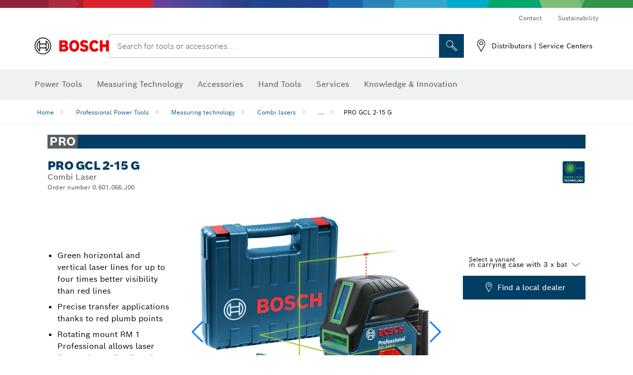

--- FILE ---
content_type: text/html;charset=UTF-8
request_url: https://www.bosch-professional.com/pk/en/products/gcl-2-15-g-0601066J00
body_size: 29681
content:
<!DOCTYPE html>
<html xmlns="http://www.w3.org/1999/xhtml" lang="en" class="no-js">
    
<head>
        <meta charset="utf-8">
        <meta name="viewport" content="width=device-width, initial-scale=1, maximum-scale=2">
        <meta name="author" content="">
        <meta name="robots" content="index,follow" />
        <meta property="og:url" content="https://www.bosch-professional.com/pk/en/products/gcl-2-15-g-0601066J00" />
        <meta property="og:title" content="PRO GCL 2-15 G Combi Laser | Bosch Professional" />
        <meta property="og:description" content="PRO GCL 2-15 G Combi lasers | Green horizontal and vertical laser lines for up to four times better visibility than red lines, Precise transfer applications thanks to red plumb points, Rotating mount RM 1 Professional allows laser lines to be easily aligned around the plumb points" />
        <meta property="og:image" content="https://www.bosch-professional.com/binary/ocsmedia/optimized/750x422/o337073v54_GCL2-15_GSKU-0601066J00.png" />
        <link rel="icon" href="/favicon.ico">
        <title>PRO GCL 2-15 G Combi Laser | Bosch Professional</title>
        <meta name="description" content="PRO GCL 2-15 G Combi lasers | Green horizontal and vertical laser lines for up to four times better visibility than red lines, Precise transfer applications thanks to red plumb points, Rotating mount RM 1 Professional allows laser lines to be easily aligned around the plumb points" >

    
    <!--  Konfiguration GTM DL -->
    
  

    <!--End Konfiguration -->

        


        
  <meta name="ps-key" content="1611-58c049a785a67d769fdfcbf6">
  <meta name="ps-country" content="PK">
  <meta name="ps-language" content="en">


        
        
<link rel="preconnect" href="//tags.tiqcdn.com">
<link rel="dns-prefetch" href="//tags.tiqcdn.com">

        
  <link rel="preconnect" href="https://mycliplister.com/">
  <link rel="dns-prefetch" href="https://mycliplister.com/">
  <link rel="preconnect" href="https://youtube.com/">
  <link rel="dns-prefetch" href="https://youtube.com/">


        <link rel="alternate" hreflang="uk-UA" href="https://www.bosch-professional.com/ua/uk/products/gcl-2-15-g-0601066J00">
        

        <link rel="alternate" hreflang="ar-KW" href="https://www.bosch-professional.com/kw/ar/products/gcl-2-15-g-0601066J00">
        

        <link rel="alternate" hreflang="lv-LV" href="https://www.bosch-professional.com/lv/lv/products/gcl-2-15-g-0601066J00">
        

        <link rel="alternate" hreflang="en-AF" href="https://www.bosch-professional.com/middle-east/en/products/gcl-2-15-g-0601066J00">
        

        <link rel="alternate" hreflang="en-AE" href="https://www.bosch-professional.com/ae/en/products/gcl-2-15-g-0601066J00">
        

        <link rel="alternate" hreflang="ar-SY" href="https://www.bosch-professional.com/middle-east/ar/products/gcl-2-15-g-0601066J00">
        

        <link rel="alternate" hreflang="no-NO" href="https://www.bosch-professional.com/no/no/products/gcl-2-15-g-0601066J00">
        

        <link rel="alternate" hreflang="en-IQ" href="https://www.bosch-professional.com/iq/en/products/gcl-2-15-g-0601066J00">
        

        <link rel="alternate" hreflang="zh-CN" href="https://www.bosch-pt.com.cn/cn/zh/products/gcl-2-15-g-0601066J00">
        

        <link rel="alternate" hreflang="nl-BE" href="https://www.bosch-professional.com/be/nl/products/gcl-2-15-g-0601066J00">
        

        <link rel="alternate" hreflang="el-GR" href="https://www.bosch-professional.com/gr/el/products/gcl-2-15-g-0601066J00">
        

        <link rel="alternate" hreflang="en-MY" href="https://www.bosch-pt.com.my/my/en/products/gcl-2-15-g-0601066J00">
        

        <link rel="alternate" hreflang="nl-NL" href="https://www.bosch-professional.com/nl/nl/products/gcl-2-15-g-0601066J00">
        

        <link rel="alternate" hreflang="en-AU" href="https://www.bosch-pt.com.au/au/en/products/gcl-2-15-g-0601066J00">
        

        <link rel="alternate" hreflang="ar-LB" href="https://www.bosch-professional.com/lb/ar/products/gcl-2-15-g-0601066J00">
        

        <link rel="alternate" hreflang="ja-JP" href="https://www.bosch-professional.jp/jp/ja/products/gcl-2-15-g-0601066J00">
        

        <link rel="alternate" hreflang="de-CH" href="https://www.bosch-professional.com/ch/de/products/gcl-2-15-g-0601066J00">
        

        <link rel="alternate" hreflang="hu-HU" href="https://www.bosch-professional.com/hu/hu/products/gcl-2-15-g-0601066J00">
        

        <link rel="alternate" hreflang="ar-YE" href="https://www.bosch-professional.com/middle-east/ar/products/gcl-2-15-g-0601066J00">
        

        <link rel="alternate" hreflang="ar-QA" href="https://www.bosch-professional.com/qa/ar/products/gcl-2-15-g-0601066J00">
        

        <link rel="alternate" hreflang="en-JO" href="https://www.bosch-professional.com/jo/en/products/gcl-2-15-g-0601066J00">
        

        <link rel="alternate" hreflang="es-CL" href="https://www.bosch-professional.com/cl/es/products/gcl-2-15-g-0601066J00">
        

        <link rel="alternate" hreflang="es-CO" href="https://www.bosch-professional.com/co/es/products/gcl-2-15-g-0601066J00">
        

        <link rel="alternate" hreflang="es-PE" href="https://www.bosch-professional.com/pe/es/products/gcl-2-15-g-0601066J00">
        

        <link rel="alternate" hreflang="fa-IR" href="https://www.bosch-professional.com/ir/fa/products/gcl-2-15-g-0601066J00">
        

        <link rel="alternate" hreflang="en-NZ" href="https://www.bosch-pt.co.nz/nz/en/products/gcl-2-15-g-0601066J00">
        

        <link rel="alternate" hreflang="pl-PL" href="https://www.bosch-professional.com/pl/pl/products/gcl-2-15-g-0601066J00">
        

        <link rel="alternate" hreflang="en-BN" href="https://www.bosch-professional.com/middle-east/en/products/gcl-2-15-g-0601066J00">
        

        <link rel="alternate" hreflang="pt-PT" href="https://www.bosch-professional.com/pt/pt/products/gcl-2-15-g-0601066J00">
        

        <link rel="alternate" hreflang="en-SA" href="https://www.bosch-professional.com/sa/en/products/gcl-2-15-g-0601066J00">
        

        <link rel="alternate" hreflang="ro-RO" href="https://www.bosch-professional.com/ro/ro/products/gcl-2-15-g-0601066J00">
        

        <link rel="alternate" hreflang="fr-BE" href="https://www.bosch-professional.com/be/fr/products/gcl-2-15-g-0601066J00">
        

        <link rel="alternate" hreflang="en-SG" href="https://www.bosch-pt.com.sg/sg/en/products/gcl-2-15-g-0601066J00">
        

        <link rel="alternate" hreflang="tr-TR" href="https://www.bosch-professional.com/tr/tr/products/gcl-2-15-g-0601066J00">
        

        <link rel="alternate" hreflang="it-CH" href="https://www.bosch-professional.com/ch/it/products/gcl-2-15-g-0601066J00">
        

        <link rel="alternate" hreflang="et-EE" href="https://www.bosch-professional.com/ee/et/products/gcl-2-15-g-0601066J00">
        

        <link rel="alternate" hreflang="fr-FR" href="https://www.bosch-professional.com/fr/fr/products/gcl-2-15-g-0601066J00">
        

        <link rel="alternate" hreflang="vi-VN" href="https://vn.bosch-pt.com/vn/vi/products/gcl-2-15-g-0601066J00">
        

        <link rel="alternate" hreflang="en-GB" href="https://www.bosch-professional.com/gb/en/products/gcl-2-15-g-0601066J00">
        

        <link rel="alternate" hreflang="fi-FI" href="https://www.bosch-professional.com/fi/fi/products/gcl-2-15-g-0601066J00">
        

        <link rel="alternate" hreflang="en-GE" href="https://www.bosch-professional.com/ge/en/products/gcl-2-15-g-0601066J00">
        

        <link rel="alternate" hreflang="en-OM" href="https://www.bosch-professional.com/om/en/products/gcl-2-15-g-0601066J00">
        

        <link rel="alternate" hreflang="hr-HR" href="https://www.bosch-professional.com/hr/hr/products/gcl-2-15-g-0601066J00">
        

        <link rel="alternate" hreflang="ru-KZ" href="https://www.bosch-professional.com/kz/ru/products/gcl-2-15-g-0601066J00">
        

        <link rel="alternate" hreflang="lt-LT" href="https://www.bosch-professional.com/lt/lt/products/gcl-2-15-g-0601066J00">
        

        <link rel="alternate" hreflang="ar-AF" href="https://www.bosch-professional.com/middle-east/ar/products/gcl-2-15-g-0601066J00">
        

        <link rel="alternate" hreflang="ar-AE" href="https://www.bosch-professional.com/ae/ar/products/gcl-2-15-g-0601066J00">
        

        <link rel="alternate" hreflang="en-SY" href="https://www.bosch-professional.com/middle-east/en/products/gcl-2-15-g-0601066J00">
        

        <link rel="alternate" hreflang="es-PY" href="https://www.bosch-professional.com/py/es/products/gcl-2-15-g-0601066J00">
        

        <link rel="alternate" hreflang="sl-SI" href="https://www.bosch-professional.com/si/sl/products/gcl-2-15-g-0601066J00">
        

        <link rel="alternate" hreflang="ar-IQ" href="https://www.bosch-professional.com/iq/ar/products/gcl-2-15-g-0601066J00">
        

        <link rel="alternate" hreflang="de-AT" href="https://www.bosch-professional.com/at/de/products/gcl-2-15-g-0601066J00">
        

        <link rel="alternate" hreflang="en-KW" href="https://www.bosch-professional.com/kw/en/products/gcl-2-15-g-0601066J00">
        

        <link rel="alternate" hreflang="fr-CH" href="https://www.bosch-professional.com/ch/fr/products/gcl-2-15-g-0601066J00">
        

        <link rel="alternate" hreflang="bg-BG" href="https://www.bosch-professional.com/bg/bg/products/gcl-2-15-g-0601066J00">
        

        <link rel="alternate" hreflang="en-LB" href="https://www.bosch-professional.com/lb/en/products/gcl-2-15-g-0601066J00">
        

        <link rel="alternate" hreflang="cs-CZ" href="https://www.bosch-professional.com/cz/cs/products/gcl-2-15-g-0601066J00">
        

        <link rel="alternate" hreflang="en-PH" href="https://www.bosch-pt.com.ph/ph/en/products/gcl-2-15-g-0601066J00">
        

        <link rel="alternate" hreflang="ru-BY" href="https://www.bosch-professional.com/by/ru/products/gcl-2-15-g-0601066J00">
        

        <link rel="alternate" hreflang="en-PK" href="https://www.bosch-professional.com/pk/en/products/gcl-2-15-g-0601066J00">
        

        <link rel="alternate" hreflang="ar-SA" href="https://www.bosch-professional.com/sa/ar/products/gcl-2-15-g-0601066J00">
        

        <link rel="alternate" hreflang="de-DE" href="https://www.bosch-professional.com/de/de/products/gcl-2-15-g-0601066J00">
        

        <link rel="alternate" hreflang="ar-BN" href="https://www.bosch-professional.com/middle-east/ar/products/gcl-2-15-g-0601066J00">
        

        <link rel="alternate" hreflang="zh-HK" href="https://www.bosch-pt.com.hk/hk/zh/products/gcl-2-15-g-0601066J00">
        

        <link rel="alternate" hreflang="zh-TW" href="https://www.bosch-pt.com.tw/tw/zh/products/gcl-2-15-g-0601066J00">
        

        <link rel="alternate" hreflang="ko-KR" href="https://www.bosch-pt.co.kr/kr/ko/products/gcl-2-15-g-0601066J00">
        

        <link rel="alternate" hreflang="pt-BR" href="https://www.bosch-professional.com/br/pt/products/gcl-2-15-g-0601066J00">
        

        <link rel="alternate" hreflang="sr-RS" href="https://www.bosch-professional.com/rs/sr/products/gcl-2-15-g-0601066J00">
        

        <link rel="alternate" hreflang="sk-SK" href="https://www.bosch-professional.com/sk/sk/products/gcl-2-15-g-0601066J00">
        

        <link rel="alternate" hreflang="es-ES" href="https://www.bosch-professional.com/es/es/products/gcl-2-15-g-0601066J00">
        

        <link rel="alternate" hreflang="ar-JO" href="https://www.bosch-professional.com/jo/ar/products/gcl-2-15-g-0601066J00">
        

        <link rel="alternate" hreflang="es-MX" href="https://www.bosch-professional.com/mx/es/products/gcl-2-15-g-0601066J00">
        

        <link rel="alternate" hreflang="it-IT" href="https://www.bosch-professional.com/it/it/products/gcl-2-15-g-0601066J00">
        

        <link rel="alternate" hreflang="ar-OM" href="https://www.bosch-professional.com/om/ar/products/gcl-2-15-g-0601066J00">
        

        <link rel="alternate" hreflang="ru-RU" href="https://www.bosch-professional.com/ru/ru/products/gcl-2-15-g-0601066J00">
        

        <link rel="alternate" hreflang="en-YE" href="https://www.bosch-professional.com/middle-east/en/products/gcl-2-15-g-0601066J00">
        

        <link rel="alternate" hreflang="es-AR" href="https://www.bosch-professional.com/ar/es/products/gcl-2-15-g-0601066J00">
        

        <link rel="alternate" hreflang="en-QA" href="https://www.bosch-professional.com/qa/en/products/gcl-2-15-g-0601066J00">
        

        <link rel="alternate" hreflang="sv-SE" href="https://www.bosch-professional.com/se/sv/products/gcl-2-15-g-0601066J00">
        

        <link rel="alternate" hreflang="da-DK" href="https://www.bosch-professional.com/dk/da/products/gcl-2-15-g-0601066J00">
        

        <link rel="alternate" hreflang="th-TH" href="https://th.bosch-pt.com/th/th/products/gcl-2-15-g-0601066J00">
        

        
        

    <!--  JSON LD-->
    <script type="application/ld+json">{
  "@type" : "ProductGroup",
  "name" : "PRO GCL 2-15 G",
  "description" : "Combi Laser",
  "url" : "https://www.bosch-professional.com/pk/en/products/gcl-2-15-g-0601066J00",
  "productGroupID" : "PRO GCL 2-15 G",
  "image" : [ "https://www.bosch-professional.com/pk/en/ocsmedia/337073-54/application-image/full/combi-laser-pro-gcl-2-15-g-0601066j00.png", "https://www.bosch-professional.com/pk/en/ocsmedia/237117-54/application-image/full/combi-laser-pro-gcl-2-15-g-0601066j00.png", "", "", "https://www.bosch-professional.com/pk/en/ocsmedia/238153-117/dimensional-drawing-image/full/combi-laser-pro-gcl-2-15-g-0601066j00.jpg", "https://www.bosch-professional.com/pk/en/ocsmedia/233835-117/application-image/full/combi-laser-pro-gcl-2-15-g-0601066j00.jpg", "https://www.bosch-professional.com/pk/en/ocsmedia/233830-117/application-image/full/combi-laser-pro-gcl-2-15-g-0601066j00.jpg", "https://www.bosch-professional.com/pk/en/ocsmedia/233833-117/application-image/full/combi-laser-pro-gcl-2-15-g-0601066j00.jpg" ],
  "brand" : {
    "@type" : "Brand",
    "name" : "Bosch power tools",
    "url" : "https://www.bosch-professional.com/pk/en/",
    "logo" : "https://www.bosch-professional.com/pk/media/professional/central_assets/bosch_logo/bosch.svg"
  },
  "manufacturer" : {
    "@type" : "Organization",
    "name" : "Bosch power tools",
    "url" : "https://www.bosch-professional.com/pk/en/",
    "logo" : "https://www.bosch-professional.com/pk/media/professional/central_assets/bosch_logo/bosch.svg"
  },
  "@context" : "https://schema.org",
  "@id" : "https://www.bosch-professional.com/pk/en/products/gcl-2-15-g-0601066J00",
  "variesBy" : [ "https://schema.org/pattern" ],
  "hasVariant" : [ {
    "@type" : "Product",
    "sku" : "0601066J00",
    "image" : [ "https://www.bosch-professional.com/pk/en/ocsmedia/337073-54/scope-of-supply-image/full/combi-laser-pro-gcl-2-15-g-0601066j00.png" ],
    "name" : "GCL 2-15 G in carrying case with 3 x battery (AA), rotating mount",
    "description" : "in carrying case with 3 x battery (AA), rotating mount",
    "url" : "https://www.bosch-professional.com/pk/en/products/gcl-2-15-g-0601066J00",
    "pattern" : "GCL 2-15 G in carrying case with 3 x battery (AA), rotating mount",
    "gtin13" : "3165140869553",
    "offers" : [ {
      "@type" : "Offer",
      "itemCondition" : "https://schema.org/NewCondition",
      "availability" : "https://schema.org/InStock"
    } ]
  } ]
}</script>
    <!-- END  JSON LD-->

    <script type="application/ld+json"> {"@context": "http://schema.org", "@type": "BreadcrumbList", "itemListElement":[{"@type": "ListItem","position":1,"item":{"@id": "https://www.bosch-professional.com/pk/en/professional-power-tools-131398-ocs-c/","name": "Professional Power Tools"}},{"@type": "ListItem","position":2,"item":{"@id": "https://www.bosch-professional.com/pk/en/measuring-technology-131410-ocs-c/","name": "Measuring technology"}},{"@type": "ListItem","position":3,"item":{"@id": "https://www.bosch-professional.com/pk/en/combi-lasers-225519-ocs-c/","name": "Combi lasers"}},{"@type": "ListItem","position":4,"item":{"@id": "https://www.bosch-professional.com/pk/en/products/gcl-2-15-g-0601066J00","name": "PRO GCL 2-15 G"}}]}</script>
    
<!-- central head resources -->
<link rel="preload" href="https://www.bosch-professional.com/res/fonts/boschsans/BoschSans-Regular.woff2" as="font" type="font/woff2" crossorigin="anonymous">
<link rel="preload" href="https://www.bosch-professional.com/res/fonts/boschsans/BoschSans-Bold.woff2" as="font" type="font/woff2" crossorigin="anonymous">
<link rel="preload" href="https://www.bosch-professional.com/res/fonts/boschsans/BoschSans-Black.woff2" as="font" type="font/woff2" crossorigin="anonymous">
<style>
@keyframes slide-up {
0% {
transform: translateY(110vh);
}
100% {
transform: translateY(0vh);
}
}
dock-privacy-settings {
position: fixed !important;
top: 0px;
left: 0px;
transform: translateY(110vh);
animation: slide-up 0s forwards;
animation-delay: 3s;
}
</style>
<link rel="stylesheet" type="text/css" href="https://www.bosch-professional.com/res/critical.css">
<link rel="preload" href="https://www.bosch-professional.com/res/main.css" as="style" onload="this.onload=null;this.rel='stylesheet'">
<noscript><link rel="stylesheet" href="https://www.bosch-professional.com/res/main.css"></noscript>
<script>
var CONF = {
ASSET_PATH: 'https://www.bosch-professional.com/res/',
ENV: 'production'
}
</script>

    <link rel="canonical" href="https://www.bosch-professional.com/pk/en/products/gcl-2-15-g-0601066J00">

    
    
</head>


    

    <body class="t-productdetailpage has-lp-navbar"
          data-track_pagename="ProductDetailPagePT"
          data-product-id="40034"
          data-country="pk"
          data-language="en"
          data-locale="en_PK"
          data-region="rmi"
    >

        
        
        
<script id="tealium_pdl" type="text/javascript">
function getCookie(cookieName) {
var cookieArr = document.cookie.split(";");
for(var i = 0; i < cookieArr.length; i++) {
var cookiePair = cookieArr[i].split("=");
if(cookieName == cookiePair[0].trim()) {
return decodeURIComponent(cookiePair[1]);
}
}
return null;
}
var utag_data = {
language : "en",
page_country : "PK",
page_name : "content : Page Name",
business_unit : "pt",
tealium_event: "PT_Generic_Pageload",
brand_name: "BOSCH",
page_type : "content",
page_id : "2457466",
page_breadcrumb : [ "Technical Pages", "Tracking", "Tealium" ],
page_subcategory1: "Technical Pages",
page_subcategory2: "Tracking",
page_subcategory3: "Tealium",
page_subcategory4: undefined,
page_subcategory5: undefined,
release_id : "14471",
division: "PT",
site_domain_type: "prod",
currency: "EUR",
logged_in_user : getCookie("id") != null ? "yes" : "no",
}
</script>


        
        
  <script>
    if (typeof utag_data === 'undefined') {
      utag_data = {};
    }
    utag_data.brand_name = "BOSCH";
    utag_data.business_unit = "mt";
    utag_data.division = "PT"
    
    utag_data.logged_in_user = "no";
    
    

    
    utag_data.language = "en";
    utag_data.page_country = "PK";
    
    utag_data.page_breadcrumb = ["Professional Power Tools","Measuring technology","Combi lasers","PRO GCL 2-15 G"];
    
    

    
    utag_data.page_subcategory1 = "Professional Power Tools";
    utag_data.page_subcategory2 = "Measuring technology";
    utag_data.page_subcategory3 = "Combi lasers";
    utag_data.page_subcategory4 = "PRO GCL 2-15 G";
    utag_data.page_subcategory5 = null;

    
    
    
    
    
     utag_data.page_subcategory5 = undefined; 
    
    
    
    
    

    
    utag_data.product_brand = ["Professional"];
    

    

     utag_data.release_id = "3.17.4";
  </script>


        
        <script
        >
          utag_data.tealium_event = "PT_ProductDetail_Pageload"
          utag_data.page_id = 'pt-pdp-' + "0601066J00";

          utag_data.page_type = "product";

          

          
          utag_data.page_name = 'product : ' + "PRO GCL 2-15 G";
          
          utag_data.product_id = ["0601066J00"];
          
          
          utag_data.product_name = ["PRO GCL 2-15 G"];
          
          utag_data.product_line = ["pro"];
          utag_data.product_category_id = ["225519"];
          utag_data.master_order_number = ["0601066J00"];
          

          
          utag_data.product_brand = ["Professional"];
          
          utag_data.product_category = ["Combi lasers"];
          
          
          utag_data.battery_voltage = ["-"];
          
          
          
          
          utag_data.baretool_number = ["3601K66J00"];
          
        </script>

        
        
<script id="tealium_script">
window.addEventListener("load", function(a,b,c,d) {
a='//tags.tiqcdn.com/utag/robert-bosch/pk-pt-professional-web/prod/utag.js';
b=document;c='script';d=b.createElement(c);d.src=a;d.type='text/java'+c;d.async=true;
a=b.getElementsByTagName(c)[0];
a.parentNode.insertBefore(d,a);
});
</script>


        
        

			<header id="header" class="o-header o-header--alt o-header--hoverNav">
			<div class="o-header-search-sticky">
				<div class="o-header-search-wrapper container">
					<nav class="o-header-search__top" aria-label="Meta">
<!-- meta navigation -->
	<ul class="m-metanavigation__items hidden-xs hidden-sm">
<li class="m-metanavigation__items__item">
	<a  class="trackingElement trackingTeaser m-metanavigation__items__item--link"
		data-track_domEvent="click" 
		data-track_modulePosition="1" 
		data-track_elementtype="Text"
		data-track_elementinfo="Contact"
		data-track_elementlinktype="internal"
		data-track_dyn_teasertype="Navigation"
		data-track_dyn_teasercontent="Contact"
		href="//www.bosch-professional.com/pk/en/services/after-sales-service/contact/" 
		title="Contact"
		target="_self"> 
		Contact
	</a>
</li>        
<li class="m-metanavigation__items__item">
	<a  class="trackingElement trackingTeaser m-metanavigation__items__item--link"
		data-track_domEvent="click" 
		data-track_modulePosition="1" 
		data-track_elementtype="Text"
		data-track_elementinfo="Sustainability"
		data-track_elementlinktype="external"
		data-track_dyn_teasertype="Navigation"
		data-track_dyn_teasercontent="Sustainability"
		href="https://www.bosch-pt.com/ww/gb/en/company/sustainability/" 
		title="Sustainability"
		target="_self"> 
		Sustainability
	</a>
</li>        
	</ul>
		   		</nav>
					<nav class="o-header-search" aria-label="Search">
            			<div class="o-header-search__left">
		<div class="m-brandLogo">
			<a  href="//www.bosch-professional.com/pk/en/" 
				title="Bosch Power Tools" 
			    class="trackingElement m-brandLogo__link"
			    data-track_domEvent="click" 
				data-track_modulePosition="1" 
				data-track_elementtype="Logo"
				data-track_elementinfo="Bosch Power Tools"
				data-track_elementlinktype="internal">
<picture >
<!-- WebP, Reihenfolge beachten: Desktop, Tablet, Mobile -->
<img class="m-brandLogo__image img-responsive"
width="165" height="50"
src="https://www.bosch-professional.com/media/professional/central_assets/bosch_logo/bosch.svg"
title=""
alt="Bosch logo in red with black lettering on a white background, modern and clearly designed.">
</picture>		
			</a>
		</div>
            			</div>
            			<div class="o-header-search__main">
								<!-- search navigation --> 
<div class="m-searchNavigation"
	data-placeholder="Search for tools..."
	data-placeholder-desktop="Search for tools or accessories...">
	<form id="header-search" 
		  class="m-searchNavigation__form" 
		  method="get" 
		  role="search" 
		  action="//www.bosch-professional.com/pk/en/searchfrontend/"> 
			<div class="m-searchNavigation__label">
				<span class="m-searchNavigation__labelText">Search for tools or accessories...</span>
					<button type="button" 
							class="bba-btn bba-btn--primary m-searchNavigation__button m-searchNavigation__button--search"
							aria-label="Onsite Search"
							tabindex="-1">
						<i class="icon-Bosch-Ic-search-black"></i>
					</button>
			</div>	
			<div class="m-searchNavigation__inputWrapper">
				<button type="submit" class="trackingElement trackingTeaser bba-btn bba-btn--primary m-searchNavigation__button m-searchNavigation__button--submit bba-btn bba-btn--primary"
						data-track_domEvent="click"
						data-track_modulePosition="2" 
						data-track_elementtype="Icon"
						data-track_elementinfo="SearchFormSubmit"
						data-track_elementlinktype="internal"
						data-track_dyn_teasertype="Search"
						data-track_dyn_teasercontent="Onsite Search"
						aria-label="Submit search request"
						tabindex="-1"
				>	
					<i class="icon-Bosch-Ic-search-black"></i>
				</button>
				<input  class="trackingElement trackingTeaser m-searchNavigation__searchField" 
						placeholder="Search for tools or accessories..." 
						type="search" 
						name="q" 
						id="search" 
						role="combobox" 
						aria-haspopup="dialog"
						aria-expanded="false" 
						aria-controls="searchNavField" 
						aria-activedescendant
						data-track_domEvent="click"
						data-track_modulePosition="2" 
						data-track_elementtype="Field"
						data-track_elementinfo="SearchFormField"
						data-track_elementlinktype="internal"
						data-track_dyn_teasertype="Search"
						data-track_dyn_teasercontent="Onsite Search"
						tabindex="0"
				>
				<input 	class="m-searchNavigation__searchSuggest" 
						disabled 
						type="text" 
						placeholder="Search for tools or accessories..." 
						autocomplete="off">
			</div>
			<button type="button" 
					name="button" 
					class="trackingElement trackingTeaser m-searchNavigation__button m-searchNavigation__button--close" 
				    data-track_domEvent="click"
					data-track_modulePosition="2" 
					data-track_elementtype="Icon"
					data-track_elementinfo="SearchFormClose"
					data-track_elementlinktype="internal"
					data-track_dyn_teasertype="Search"
					data-track_dyn_teasercontent="Onsite Search Close"
					aria-label="Onsite Search Close"
					tabindex="-1"
			>
				<i class="icon-Bosch-Ic-close-black"></i>
			</button>
	</form>
</div>
									</div>
									<div class="o-header-search__right">
                						<div class="m-conversion_bar">
<nav class="trackingModule m-conversion_bar" data-track_moduletype="User Service" aria-label="Conversion Bar">
		<ul class="m-conversion_bar__items">
	<li class="trackingElement m-conversion_bar__item">
		<a  href="//www.bosch-professional.com/pk/en/services/distributors-and-service-centers/" 
			title="Distributors | Service Centers" 
			class="trackingElement trackingTeaser m-conversion_bar__link" 
			target="_self"
			data-track_domEvent="click" 
			data-track_modulePosition="4" 
			data-track_elementtype="Text"
			data-track_elementinfo=""
			data-track_elementlinktype="internal"
			data-track_dyn_teasercontent=""
		> 
			<i class="icon-Bosch-Ic-store-locator-black"></i>
			<span class="m-conversion_bar__text"> Distributors | Service Centers </span>
		</a>
	</li>	
		</ul>
</nav>
						                		</div>
						                	</div>
						          		</nav>
						          		<div class="o-header-search__results">
<div id="header-search-results" class="m-searchNavigationResults m-searchNavigationResults--hidden trackingModule" data-track_moduletype="Search Flyout">
    <div class="m-searchNavigationResults__detailed trackingTeaser" aria-label="Search result" role="dialog"></div>
    <div class="m-searchNavigationResults__right">
        <div class="m-searchNavigationResults__suggestions"></div>
        <div class="m-searchNavigationResults__teasers"></div>
    </div>
</div>
						          		</div>
						          	</div>
						          	<div class="o-header__mWrapper--gray">
		        						<div class="o-header__mWrapper">
		            						<div class="o-header__faker"></div>
		            							<nav class="m-mainNavigation " aria-label="Main">
		                							<div class="m-mainNavigation__container">
		                    							<div class="m-mainNavigation__col m-mainNavigation__col--fixed">
		                        							<button type="button" class="m-mainNavigation__toggle">
		                            							<span class="m-mainNavigation__toggleBar"></span>
									                            <span class="m-mainNavigation__toggleBar"></span>
									                            <span class="m-mainNavigation__toggleBar"></span>
									                            <span class="m-mainNavigation__toggleBar"></span>
		                        							</button>
		                    							</div>
				            <div class="m-mainNavigation__col">
<div class="m-mainNavigation__itemsWrapper" data-backlabel="Back">
		<ul class="m-mainNavigation__items">
			<li class="m-mainNavigation__item hidden-md hidden-lg">
				<a  class="trackingElement trackingTeaser m-mainNavigation__link" 
					href="//www.bosch-professional.com/pk/en/" 
					title="Home"
					data-track_domEvent="click"
					data-track_modulePosition="2" 
					data-track_elementtype="Text"
					data-track_elementinfo="Home"
					data-track_elementlinktype="internal" 
					data-track_dyn_teasercontent="Home"
 					data-track_dyn_teasertype="Navigation"
				>					
					<span class="m-mainNavigation__text">Home</span>
				</a>	  								
			</li>	
						<li class="m-mainNavigation__item m-mainNavigation__item--dropdown">
						<div class="navigationItem">
						<a 	class="trackingElement trackingTeaser m-mainNavigation__link " 
							href="/pk/en/professional-power-tools-131398-ocs-c/" 
							title="Power Tools"
data-target="#flyout-products-flyout_tools"
							data-track_domEvent="click"
							data-track_modulePosition="2" 
							data-track_elementtype="Text"
							data-track_elementinfo="Power Tools"
							data-track_elementlinktype="internal"
							data-track_dyn_teasercontent="Power Tools"
							data-track_dyn_teasertype="Navigation"			
						>					
							<span class="m-mainNavigation__text ">Power Tools</span>
						</a>		
						<button class="acc-button hidden" 
data-target="#flyout-products-flyout_tools"
							popovertarget="flyout-products-flyout_tools"	
							aria-label="Power Tools">
				                <i class="icon-Bosch-Ic-arrow-black-bottom"></i>
				        </button>		
				        </div>						
					<ul class="m-mainNavigation__dropdownItems m-mainNavigation__dropdownItems--hidden">
<li>
	<div class="m-mainNavigation__link--header">
		<a 	href="/pk/en/professional-power-tools-131398-ocs-c/" 
			class="link m-header_navigation_flyout__link trackingElement trackingTeaser"
			title="Power Tools"
			data-track_domEvent="click"
			data-track_modulePosition="2" 
			data-track_elementtype="Text"
			data-track_elementinfo="Power Tools"
			data-track_elementlinktype="internal"
			data-track_dyn_teasercontent="Power Tools"
			data-track_dyn_teasertype="Navigation"										
			>Power Tools</a>
	</div>
</li>
						<li>
							<div class="container m-header_navigation_flyout m-header_navigation_flyout--mobile">
								<div class="row">
<div class="col-md-2 col-sm-12 col--item "> <a href="https://www.bosch-professional.com/pk/en/heavy-duty-226567-ocs-c/" title="" target="_self" class="m-header_navigation_flyout__item trackingElement" data-track_domEvent="click" data-track_modulePosition="2" data-track_elementtype="Image" data-track_elementinfo="Heavy Duty" data-track_elementlinktype="internal" data-track_dyn_teasercontent="Products" data-track_dyn_subteasercontent="Heavy Duty" > <div class="m-header_navigation_flyout__item__image "> <picture >
<!-- WebP, Reihenfolge beachten: Desktop, Tablet, Mobile -->
<source media="(min-width: 992px)" data-srcset="https://www.bosch-professional.com/binary/ocsmedia/optimized/263x155/pcc226567pcta5252p1_kv_category_heavy_duty.png">


<img class="img-responsive center-block lazyload"
width="263" height="155"
data-src="
https://www.bosch-professional.com/binary/ocsmedia/optimized/263x155/pcc226567pcta5252p1_kv_category_heavy_duty.png
"
title="Heavy Duty"
alt="Heavy Duty">
</picture> </div> <div class="m-header_navigation_flyout__item__caption"> Heavy Duty </div> </a> </div>
<div class="col-md-2 col-sm-12 col--item "> <a href="https://www.bosch-professional.com/pk/en/promotion/overview.html" title="Promotions" target="_self" class="m-header_navigation_flyout__item trackingElement" data-track_domEvent="click" data-track_modulePosition="2" data-track_elementtype="Image" data-track_elementinfo="Promotions" data-track_elementlinktype="internal" data-track_dyn_teasercontent="Products" data-track_dyn_subteasercontent="Promotions" > <div class="m-header_navigation_flyout__item__image "> <picture >
<!-- WebP, Reihenfolge beachten: Desktop, Tablet, Mobile -->
<source media="(min-width: 992px)" data-srcset="https://www.bosch-professional.com/media/professional_bi/flyout_redesign/tools/kv_flyout_redesign_offers_137x77.png">


<img class="img-responsive center-block lazyload"
width="263" height="155"
data-src="
https://www.bosch-professional.com/media/professional_bi/flyout_redesign/tools/kv_flyout_redesign_offers_137x77.png
"
title="Promotions"
alt="Promotions">
</picture> </div> <div class="m-header_navigation_flyout__item__caption"> Promotions </div> </a> </div>
<div class="col-md-2 col-sm-12 col--item "> <a href="https://www.bosch-professional.com/pk/en/cordless-tools-131400-ocs-c/" title="" target="_self" class="m-header_navigation_flyout__item trackingElement" data-track_domEvent="click" data-track_modulePosition="2" data-track_elementtype="Image" data-track_elementinfo="Cordless tools" data-track_elementlinktype="internal" data-track_dyn_teasercontent="Products" data-track_dyn_subteasercontent="Cordless tools" > <div class="m-header_navigation_flyout__item__image "> <picture >
<!-- WebP, Reihenfolge beachten: Desktop, Tablet, Mobile -->
<source media="(min-width: 992px)" data-srcset="https://www.bosch-professional.com/binary/ocsmedia/optimized/263x155/o265619v54_lv-128950-12-GSB180-LI_dyn.png">


<img class="img-responsive center-block lazyload"
width="263" height="155"
data-src="
https://www.bosch-professional.com/binary/ocsmedia/optimized/263x155/o265619v54_lv-128950-12-GSB180-LI_dyn.png
"
title="Cordless tools"
alt="Cordless tools">
</picture> </div> <div class="m-header_navigation_flyout__item__caption"> Cordless tools </div> </a> </div>
<div class="col-md-2 col-sm-12 col--item "> <a href="https://www.bosch-professional.com/pk/en/connected-products-and-services-2756497-ocs-c/" title="" target="_self" class="m-header_navigation_flyout__item trackingElement" data-track_domEvent="click" data-track_modulePosition="2" data-track_elementtype="Image" data-track_elementinfo="Connected products and services" data-track_elementlinktype="internal" data-track_dyn_teasercontent="Products" data-track_dyn_subteasercontent="Connected products and services" > <div class="m-header_navigation_flyout__item__image "> <picture >
<!-- WebP, Reihenfolge beachten: Desktop, Tablet, Mobile -->
<source media="(min-width: 992px)" data-srcset="https://www.bosch-professional.com/binary/ocsmedia/optimized/263x155/pcc2756497pcta5252p1_vernetzte_produkte_und_services_530x530.png">


<img class="img-responsive center-block lazyload"
width="263" height="155"
data-src="
https://www.bosch-professional.com/binary/ocsmedia/optimized/263x155/pcc2756497pcta5252p1_vernetzte_produkte_und_services_530x530.png
"
title="Connected products and services"
alt="Connected products and services">
</picture> </div> <div class="m-header_navigation_flyout__item__caption"> Connected products and services </div> </a> </div>
<div class="col-md-2 col-sm-12 col--item "> <a href="https://www.bosch-professional.com/pk/en/drills-impact-drills-screwdrivers-131402-ocs-c/" title="" target="_self" class="m-header_navigation_flyout__item trackingElement" data-track_domEvent="click" data-track_modulePosition="2" data-track_elementtype="Image" data-track_elementinfo="Drills & impact drills & screwdrivers" data-track_elementlinktype="internal" data-track_dyn_teasercontent="Products" data-track_dyn_subteasercontent="Drills & impact drills & screwdrivers" > <div class="m-header_navigation_flyout__item__image "> <picture >
<!-- WebP, Reihenfolge beachten: Desktop, Tablet, Mobile -->
<source media="(min-width: 992px)" data-srcset="https://www.bosch-professional.com/binary/ocsmedia/optimized/263x155/o396105v54_GSB_600_Handle_dyn.png">


<img class="img-responsive center-block lazyload"
width="263" height="155"
data-src="
https://www.bosch-professional.com/binary/ocsmedia/optimized/263x155/o396105v54_GSB_600_Handle_dyn.png
"
title="Drills & impact drills & screwdrivers"
alt="Drills &amp; impact drills &amp; screwdrivers">
</picture> </div> <div class="m-header_navigation_flyout__item__caption"> Drills & impact drills & screwdrivers </div> </a> </div>
<div class="col-md-2 col-sm-12 col--item "> <a href="https://www.bosch-professional.com/pk/en/rotary-hammers-demolition-hammers-131403-ocs-c/" title="" target="_self" class="m-header_navigation_flyout__item trackingElement" data-track_domEvent="click" data-track_modulePosition="2" data-track_elementtype="Image" data-track_elementinfo="Rotary hammers & demolition hammers" data-track_elementlinktype="internal" data-track_dyn_teasercontent="Products" data-track_dyn_subteasercontent="Rotary hammers & demolition hammers" > <div class="m-header_navigation_flyout__item__image "> <picture >
<!-- WebP, Reihenfolge beachten: Desktop, Tablet, Mobile -->
<source media="(min-width: 992px)" data-srcset="https://www.bosch-professional.com/binary/ocsmedia/optimized/263x155/o394302v54_gsh_14_c_dyn_1.png">


<img class="img-responsive center-block lazyload"
width="263" height="155"
data-src="
https://www.bosch-professional.com/binary/ocsmedia/optimized/263x155/o394302v54_gsh_14_c_dyn_1.png
"
title="Rotary hammers & demolition hammers"
alt="Rotary hammers &amp; demolition hammers">
</picture> </div> <div class="m-header_navigation_flyout__item__caption"> Rotary hammers & demolition hammers </div> </a> </div>
<div class="col-md-2 col-sm-12 col--item "> <a href="https://www.bosch-professional.com/pk/en/diamond-technology-131404-ocs-c/" title="" target="_self" class="m-header_navigation_flyout__item trackingElement" data-track_domEvent="click" data-track_modulePosition="2" data-track_elementtype="Image" data-track_elementinfo="Diamond technology" data-track_elementlinktype="internal" data-track_dyn_teasercontent="Products" data-track_dyn_subteasercontent="Diamond technology" > <div class="m-header_navigation_flyout__item__image "> <picture >
<!-- WebP, Reihenfolge beachten: Desktop, Tablet, Mobile -->
<source media="(min-width: 992px)" data-srcset="https://www.bosch-professional.com/binary/ocsmedia/optimized/263x155/o179782v54_P_K_GDB350WE_dynamik.png">


<img class="img-responsive center-block lazyload"
width="263" height="155"
data-src="
https://www.bosch-professional.com/binary/ocsmedia/optimized/263x155/o179782v54_P_K_GDB350WE_dynamik.png
"
title="Diamond technology"
alt="Diamond technology">
</picture> </div> <div class="m-header_navigation_flyout__item__caption"> Diamond technology </div> </a> </div>
<div class="col-md-2 col-sm-12 col--item "> <a href="https://www.bosch-professional.com/pk/en/angle-grinders-metalworking-131405-ocs-c/" title="" target="_self" class="m-header_navigation_flyout__item trackingElement" data-track_domEvent="click" data-track_modulePosition="2" data-track_elementtype="Image" data-track_elementinfo="Angle grinders & metalworking" data-track_elementlinktype="internal" data-track_dyn_teasercontent="Products" data-track_dyn_subteasercontent="Angle grinders & metalworking" > <div class="m-header_navigation_flyout__item__image "> <picture >
<!-- WebP, Reihenfolge beachten: Desktop, Tablet, Mobile -->
<source media="(min-width: 992px)" data-srcset="https://www.bosch-professional.com/binary/ocsmedia/optimized/263x155/o411456v54_GWS_12-125_with_standard_side_handle_dyn.png">


<img class="img-responsive center-block lazyload"
width="263" height="155"
data-src="
https://www.bosch-professional.com/binary/ocsmedia/optimized/263x155/o411456v54_GWS_12-125_with_standard_side_handle_dyn.png
"
title="Angle grinders & metalworking"
alt="Angle grinders &amp; metalworking">
</picture> </div> <div class="m-header_navigation_flyout__item__caption"> Angle grinders & metalworking </div> </a> </div>
<div class="col-md-2 col-sm-12 col--item "> <a href="https://www.bosch-professional.com/pk/en/benchtop-tools-benches-131406-ocs-c/" title="" target="_self" class="m-header_navigation_flyout__item trackingElement" data-track_domEvent="click" data-track_modulePosition="2" data-track_elementtype="Image" data-track_elementinfo="Benchtop tools & benches" data-track_elementlinktype="internal" data-track_dyn_teasercontent="Products" data-track_dyn_subteasercontent="Benchtop tools & benches" > <div class="m-header_navigation_flyout__item__image "> <picture >
<!-- WebP, Reihenfolge beachten: Desktop, Tablet, Mobile -->
<source media="(min-width: 992px)" data-srcset="https://www.bosch-professional.com/binary/ocsmedia/optimized/263x155/o430291v54_GCO_230_Vertical_dyn.png">


<img class="img-responsive center-block lazyload"
width="263" height="155"
data-src="
https://www.bosch-professional.com/binary/ocsmedia/optimized/263x155/o430291v54_GCO_230_Vertical_dyn.png
"
title="Benchtop tools & benches"
alt="Benchtop tools &amp; benches">
</picture> </div> <div class="m-header_navigation_flyout__item__caption"> Benchtop tools & benches </div> </a> </div>
<div class="col-md-2 col-sm-12 col--item "> <a href="https://www.bosch-professional.com/pk/en/sanders-planers-131407-ocs-c/" title="" target="_self" class="m-header_navigation_flyout__item trackingElement" data-track_domEvent="click" data-track_modulePosition="2" data-track_elementtype="Image" data-track_elementinfo="Sanders & planers" data-track_elementlinktype="internal" data-track_dyn_teasercontent="Products" data-track_dyn_subteasercontent="Sanders & planers" > <div class="m-header_navigation_flyout__item__image "> <picture >
<!-- WebP, Reihenfolge beachten: Desktop, Tablet, Mobile -->
<source media="(min-width: 992px)" data-srcset="https://www.bosch-professional.com/binary/ocsmedia/optimized/263x155/o468807v82_GEX_18V-150-3_4Ah_ProCORE_Edge_Protection_Ring_Dust_Box_Dyn.png">


<img class="img-responsive center-block lazyload"
width="263" height="155"
data-src="
https://www.bosch-professional.com/binary/ocsmedia/optimized/263x155/o468807v82_GEX_18V-150-3_4Ah_ProCORE_Edge_Protection_Ring_Dust_Box_Dyn.png
"
title="Sanders & planers"
alt="Sanders &amp; planers">
</picture> </div> <div class="m-header_navigation_flyout__item__caption"> Sanders & planers </div> </a> </div>
<div class="col-md-2 col-sm-12 col--item "> <a href="https://www.bosch-professional.com/pk/en/routers-131483-ocs-c/" title="" target="_self" class="m-header_navigation_flyout__item trackingElement" data-track_domEvent="click" data-track_modulePosition="2" data-track_elementtype="Image" data-track_elementinfo="Routers" data-track_elementlinktype="internal" data-track_dyn_teasercontent="Products" data-track_dyn_subteasercontent="Routers" > <div class="m-header_navigation_flyout__item__image "> <picture >
<!-- WebP, Reihenfolge beachten: Desktop, Tablet, Mobile -->
<source media="(min-width: 992px)" data-srcset="https://www.bosch-professional.com/binary/ocsmedia/optimized/263x155/o338550v54_GOF_130_04.png">


<img class="img-responsive center-block lazyload"
width="263" height="155"
data-src="
https://www.bosch-professional.com/binary/ocsmedia/optimized/263x155/o338550v54_GOF_130_04.png
"
title="Routers"
alt="Routers">
</picture> </div> <div class="m-header_navigation_flyout__item__caption"> Routers </div> </a> </div>
<div class="col-md-2 col-sm-12 col--item "> <a href="https://www.bosch-professional.com/pk/en/saws-131408-ocs-c/" title="" target="_self" class="m-header_navigation_flyout__item trackingElement" data-track_domEvent="click" data-track_modulePosition="2" data-track_elementtype="Image" data-track_elementinfo="Saws" data-track_elementlinktype="internal" data-track_dyn_teasercontent="Products" data-track_dyn_subteasercontent="Saws" > <div class="m-header_navigation_flyout__item__image "> <picture >
<!-- WebP, Reihenfolge beachten: Desktop, Tablet, Mobile -->
<source media="(min-width: 992px)" data-srcset="https://www.bosch-professional.com/binary/ocsmedia/optimized/263x155/o429477v54_o429477v12429477GST_183-LI_4Ah_dyn_Ghost_Image.png">


<img class="img-responsive center-block lazyload"
width="263" height="155"
data-src="
https://www.bosch-professional.com/binary/ocsmedia/optimized/263x155/o429477v54_o429477v12429477GST_183-LI_4Ah_dyn_Ghost_Image.png
"
title="Saws"
alt="Saws">
</picture> </div> <div class="m-header_navigation_flyout__item__caption"> Saws </div> </a> </div>
<div class="col-md-2 col-sm-12 col--item "> <a href="https://www.bosch-professional.com/pk/en/dust-extraction-systems-131409-ocs-c/" title="" target="_self" class="m-header_navigation_flyout__item trackingElement" data-track_domEvent="click" data-track_modulePosition="2" data-track_elementtype="Image" data-track_elementinfo="Dust extraction systems" data-track_elementlinktype="internal" data-track_dyn_teasercontent="Products" data-track_dyn_subteasercontent="Dust extraction systems" > <div class="m-header_navigation_flyout__item__image "> <picture >
<!-- WebP, Reihenfolge beachten: Desktop, Tablet, Mobile -->
<source media="(min-width: 992px)" data-srcset="https://www.bosch-professional.com/binary/ocsmedia/optimized/263x155/o523531v54_GAS_400_A_new_SOS.png">


<img class="img-responsive center-block lazyload"
width="263" height="155"
data-src="
https://www.bosch-professional.com/binary/ocsmedia/optimized/263x155/o523531v54_GAS_400_A_new_SOS.png
"
title="Dust extraction systems"
alt="Dust extraction systems">
</picture> </div> <div class="m-header_navigation_flyout__item__caption"> Dust extraction systems </div> </a> </div>
<div class="col-md-2 col-sm-12 col--item "> <a href="https://www.bosch-professional.com/pk/en/heat-guns-glue-guns-238405-ocs-c/" title="" target="_self" class="m-header_navigation_flyout__item trackingElement" data-track_domEvent="click" data-track_modulePosition="2" data-track_elementtype="Image" data-track_elementinfo="Heat guns & glue guns" data-track_elementlinktype="internal" data-track_dyn_teasercontent="Products" data-track_dyn_subteasercontent="Heat guns & glue guns" > <div class="m-header_navigation_flyout__item__image "> <picture >
<!-- WebP, Reihenfolge beachten: Desktop, Tablet, Mobile -->
<source media="(min-width: 992px)" data-srcset="https://www.bosch-professional.com/binary/ocsmedia/optimized/263x155/o347724v54_GHG_18V-50_4Ah_dyn_Ghost_Image.png">


<img class="img-responsive center-block lazyload"
width="263" height="155"
data-src="
https://www.bosch-professional.com/binary/ocsmedia/optimized/263x155/o347724v54_GHG_18V-50_4Ah_dyn_Ghost_Image.png
"
title="Heat guns & glue guns"
alt="Heat guns &amp; glue guns">
</picture> </div> <div class="m-header_navigation_flyout__item__caption"> Heat guns & glue guns </div> </a> </div>
<div class="col-md-2 col-sm-12 col--item "> <a href="https://www.bosch-professional.com/pk/en/measuring-technology-131410-ocs-c/" title="" target="_self" class="m-header_navigation_flyout__item trackingElement" data-track_domEvent="click" data-track_modulePosition="2" data-track_elementtype="Image" data-track_elementinfo="Measuring technology" data-track_elementlinktype="internal" data-track_dyn_teasercontent="Products" data-track_dyn_subteasercontent="Measuring technology" > <div class="m-header_navigation_flyout__item__image "> <picture >
<!-- WebP, Reihenfolge beachten: Desktop, Tablet, Mobile -->
<source media="(min-width: 992px)" data-srcset="https://www.bosch-professional.com/binary/ocsmedia/optimized/263x155/o407092v54_GLL_12-22_ON_dyn.png">


<img class="img-responsive center-block lazyload"
width="263" height="155"
data-src="
https://www.bosch-professional.com/binary/ocsmedia/optimized/263x155/o407092v54_GLL_12-22_ON_dyn.png
"
title="Measuring technology"
alt="Measuring technology">
</picture> </div> <div class="m-header_navigation_flyout__item__caption"> Measuring technology </div> </a> </div>
<div class="col-md-2 col-sm-12 col--item "> <a href="https://www.bosch-professional.com/pk/en/high-pressure-washers-209514-ocs-c/" title="" target="_self" class="m-header_navigation_flyout__item trackingElement" data-track_domEvent="click" data-track_modulePosition="2" data-track_elementtype="Image" data-track_elementinfo="High-pressure washers" data-track_elementlinktype="internal" data-track_dyn_teasercontent="Products" data-track_dyn_subteasercontent="High-pressure washers" > <div class="m-header_navigation_flyout__item__image "> <picture >
<!-- WebP, Reihenfolge beachten: Desktop, Tablet, Mobile -->
<source media="(min-width: 992px)" data-srcset="https://www.bosch-professional.com/binary/ocsmedia/optimized/263x155/o199736v54_BoschProBlue_HPW_GHP5_13C.png">


<img class="img-responsive center-block lazyload"
width="263" height="155"
data-src="
https://www.bosch-professional.com/binary/ocsmedia/optimized/263x155/o199736v54_BoschProBlue_HPW_GHP5_13C.png
"
title="High-pressure washers"
alt="High-pressure washers">
</picture> </div> <div class="m-header_navigation_flyout__item__caption"> High-pressure washers </div> </a> </div>
<div class="col-md-2 col-sm-12 col--item "> <a href="https://www.bosch-professional.com/pk/en/stirrers-131442-ocs-c/" title="" target="_self" class="m-header_navigation_flyout__item trackingElement" data-track_domEvent="click" data-track_modulePosition="2" data-track_elementtype="Image" data-track_elementinfo="Stirrers" data-track_elementlinktype="internal" data-track_dyn_teasercontent="Products" data-track_dyn_subteasercontent="Stirrers" > <div class="m-header_navigation_flyout__item__image "> <picture >
<!-- WebP, Reihenfolge beachten: Desktop, Tablet, Mobile -->
<source media="(min-width: 992px)" data-srcset="https://www.bosch-professional.com/binary/ocsmedia/optimized/263x155/o428606v54_GRW_140_Stat_V4.png">


<img class="img-responsive center-block lazyload"
width="263" height="155"
data-src="
https://www.bosch-professional.com/binary/ocsmedia/optimized/263x155/o428606v54_GRW_140_Stat_V4.png
"
title="Stirrers"
alt="Stirrers">
</picture> </div> <div class="m-header_navigation_flyout__item__caption"> Stirrers </div> </a> </div>
<div class="col-md-2 col-sm-12 col--item "> <a href="https://www.bosch-professional.com/pk/en/system-accessories-212645-ocs-c/" title="" target="_self" class="m-header_navigation_flyout__item trackingElement" data-track_domEvent="click" data-track_modulePosition="2" data-track_elementtype="Image" data-track_elementinfo="System accessories" data-track_elementlinktype="internal" data-track_dyn_teasercontent="Products" data-track_dyn_subteasercontent="System accessories" > <div class="m-header_navigation_flyout__item__image "> <picture >
<!-- WebP, Reihenfolge beachten: Desktop, Tablet, Mobile -->
<source media="(min-width: 992px)" data-srcset="https://www.bosch-professional.com/binary/ocsmedia/optimized/263x155/o400936v54_GDE_18V-12_dyn.png">


<img class="img-responsive center-block lazyload"
width="263" height="155"
data-src="
https://www.bosch-professional.com/binary/ocsmedia/optimized/263x155/o400936v54_GDE_18V-12_dyn.png
"
title="System accessories"
alt="System accessories">
</picture> </div> <div class="m-header_navigation_flyout__item__caption"> System accessories </div> </a> </div>
<div class="col-md-2 col-sm-12 col--item "> <a href="https://www.bosch-professional.com/pk/en/cordless-garden-tools-213895-ocs-c/" title="" target="_self" class="m-header_navigation_flyout__item trackingElement" data-track_domEvent="click" data-track_modulePosition="2" data-track_elementtype="Image" data-track_elementinfo="Cordless garden tools" data-track_elementlinktype="internal" data-track_dyn_teasercontent="Products" data-track_dyn_subteasercontent="Cordless garden tools" > <div class="m-header_navigation_flyout__item__image "> <picture >
<!-- WebP, Reihenfolge beachten: Desktop, Tablet, Mobile -->
<source media="(min-width: 992px)" data-srcset="https://www.bosch-professional.com/binary/ocsmedia/optimized/263x155/pcc213895pcta5252p1_426824.png">


<img class="img-responsive center-block lazyload"
width="263" height="155"
data-src="
https://www.bosch-professional.com/binary/ocsmedia/optimized/263x155/pcc213895pcta5252p1_426824.png
"
title="Cordless garden tools"
alt="Cordless garden tools">
</picture> </div> <div class="m-header_navigation_flyout__item__caption"> Cordless garden tools </div> </a> </div>
<div class="col-md-2 col-sm-12 col--item "> <a href="https://www.bosch-professional.com/pk/en/service-air-tools-213900-ocs-c/" title="" target="_self" class="m-header_navigation_flyout__item trackingElement" data-track_domEvent="click" data-track_modulePosition="2" data-track_elementtype="Image" data-track_elementinfo="Service air tools" data-track_elementlinktype="internal" data-track_dyn_teasercontent="Products" data-track_dyn_subteasercontent="Service air tools" > <div class="m-header_navigation_flyout__item__image "> <picture >
<!-- WebP, Reihenfolge beachten: Desktop, Tablet, Mobile -->
<source media="(min-width: 992px)" data-srcset="https://www.bosch-professional.com/binary/ocsmedia/optimized/263x155/o426819v54_gbh_187-li_one_chuck_dyn_withicon.png">


<img class="img-responsive center-block lazyload"
width="263" height="155"
data-src="
https://www.bosch-professional.com/binary/ocsmedia/optimized/263x155/o426819v54_gbh_187-li_one_chuck_dyn_withicon.png
"
title="Service air tools"
alt="Service air tools">
</picture> </div> <div class="m-header_navigation_flyout__item__caption"> Service air tools </div> </a> </div>
<div class="col-md-2 col-sm-12 col--item "> <a href="https://www.bosch-professional.com/pk/en/bosch-mobility-system-213919-ocs-c/" title="" target="_self" class="m-header_navigation_flyout__item trackingElement" data-track_domEvent="click" data-track_modulePosition="2" data-track_elementtype="Image" data-track_elementinfo="Bosch mobility system" data-track_elementlinktype="internal" data-track_dyn_teasercontent="Products" data-track_dyn_subteasercontent="Bosch mobility system" > <div class="m-header_navigation_flyout__item__image "> <picture >
<!-- WebP, Reihenfolge beachten: Desktop, Tablet, Mobile -->
<source media="(min-width: 992px)" data-srcset="https://www.bosch-professional.com/binary/ocsmedia/optimized/263x155/o363756v54_GWT_2_dyn.png">


<img class="img-responsive center-block lazyload"
width="263" height="155"
data-src="
https://www.bosch-professional.com/binary/ocsmedia/optimized/263x155/o363756v54_GWT_2_dyn.png
"
title="Bosch mobility system"
alt="Bosch mobility system">
</picture> </div> <div class="m-header_navigation_flyout__item__caption"> Bosch mobility system </div> </a> </div>
<div class="col-md-2 col-sm-12 col--item "> <a href="https://www.bosch-professional.com/pk/en/nailers-3100693-ocs-c/" title="" target="_self" class="m-header_navigation_flyout__item trackingElement" data-track_domEvent="click" data-track_modulePosition="2" data-track_elementtype="Image" data-track_elementinfo="Nailers" data-track_elementlinktype="internal" data-track_dyn_teasercontent="Products" data-track_dyn_subteasercontent="Nailers" > <div class="m-header_navigation_flyout__item__image "> <picture >
<!-- WebP, Reihenfolge beachten: Desktop, Tablet, Mobile -->
<source media="(min-width: 992px)" data-srcset="https://www.bosch-professional.com/binary/ocsmedia/optimized/263x155/o386722v54_GNB_18V-38_4Ah_ProCore_dyn.png">


<img class="img-responsive center-block lazyload"
width="263" height="155"
data-src="
https://www.bosch-professional.com/binary/ocsmedia/optimized/263x155/o386722v54_GNB_18V-38_4Ah_ProCore_dyn.png
"
title="Nailers"
alt="Nailers">
</picture> </div> <div class="m-header_navigation_flyout__item__caption"> Nailers </div> </a> </div>
								</div>
							</div>
						</li>
					</ul>
					</li>									
						<li class="m-mainNavigation__item m-mainNavigation__item--dropdown">
						<div class="navigationItem">
						<a 	class="trackingElement trackingTeaser m-mainNavigation__link " 
							href="/pk/en/measuring-technology-131410-ocs-c/" 
							title="Measuring Technology"
data-target="#flyout-products-flyout_measuring_tools"
							data-track_domEvent="click"
							data-track_modulePosition="2" 
							data-track_elementtype="Text"
							data-track_elementinfo="Measuring Technology"
							data-track_elementlinktype="internal"
							data-track_dyn_teasercontent="Measuring Technology"
							data-track_dyn_teasertype="Navigation"			
						>					
							<span class="m-mainNavigation__text ">Measuring Technology</span>
						</a>		
						<button class="acc-button hidden" 
data-target="#flyout-products-flyout_measuring_tools"
							popovertarget="flyout-products-flyout_measuring_tools"	
							aria-label="Measuring Technology">
				                <i class="icon-Bosch-Ic-arrow-black-bottom"></i>
				        </button>		
				        </div>						
					<ul class="m-mainNavigation__dropdownItems m-mainNavigation__dropdownItems--hidden">
<li>
	<div class="m-mainNavigation__link--header">
		<a 	href="/pk/en/measuring-technology-131410-ocs-c/" 
			class="link m-header_navigation_flyout__link trackingElement trackingTeaser"
			title="Measuring Technology"
			data-track_domEvent="click"
			data-track_modulePosition="2" 
			data-track_elementtype="Text"
			data-track_elementinfo="Measuring Technology"
			data-track_elementlinktype="internal"
			data-track_dyn_teasercontent="Measuring Technology"
			data-track_dyn_teasertype="Navigation"										
			>Measuring Technology</a>
	</div>
</li>
						<li>
							<div class="container m-header_navigation_flyout m-header_navigation_flyout--mobile">
								<div class="row">
<div class="col-md-2 col-sm-12 col--item "> <a href="https://www.bosch-professional.com/pk/en/combi-lasers-225519-ocs-c/" title="" target="_self" class="m-header_navigation_flyout__item trackingElement" data-track_domEvent="click" data-track_modulePosition="2" data-track_elementtype="Image" data-track_elementinfo="Combi lasers" data-track_elementlinktype="internal" data-track_dyn_teasercontent="Products" data-track_dyn_subteasercontent="Combi lasers" > <div class="m-header_navigation_flyout__item__image "> <picture >
<!-- WebP, Reihenfolge beachten: Desktop, Tablet, Mobile -->
<source media="(min-width: 992px)" data-srcset="https://www.bosch-professional.com/binary/ocsmedia/optimized/263x155/o330692v54_GCL_2-50_G_RM10_dyn_on.png">


<img class="img-responsive center-block lazyload"
width="263" height="155"
data-src="
https://www.bosch-professional.com/binary/ocsmedia/optimized/263x155/o330692v54_GCL_2-50_G_RM10_dyn_on.png
"
title="Combi lasers"
alt="Combi lasers">
</picture> </div> <div class="m-header_navigation_flyout__item__caption"> Combi lasers </div> </a> </div>
<div class="col-md-2 col-sm-12 col--item "> <a href="https://www.bosch-professional.com/pk/en/rotation-lasers-131495-ocs-c/" title="" target="_self" class="m-header_navigation_flyout__item trackingElement" data-track_domEvent="click" data-track_modulePosition="2" data-track_elementtype="Image" data-track_elementinfo="Rotation lasers" data-track_elementlinktype="internal" data-track_dyn_teasercontent="Products" data-track_dyn_subteasercontent="Rotation lasers" > <div class="m-header_navigation_flyout__item__image "> <picture >
<!-- WebP, Reihenfolge beachten: Desktop, Tablet, Mobile -->
<source media="(min-width: 992px)" data-srcset="https://www.bosch-professional.com/binary/ocsmedia/optimized/263x155/o349239v54_GRL_600_CHV_laser_perpendicular_on_new.png">


<img class="img-responsive center-block lazyload"
width="263" height="155"
data-src="
https://www.bosch-professional.com/binary/ocsmedia/optimized/263x155/o349239v54_GRL_600_CHV_laser_perpendicular_on_new.png
"
title="Rotation lasers"
alt="Rotation lasers">
</picture> </div> <div class="m-header_navigation_flyout__item__caption"> Rotation lasers </div> </a> </div>
<div class="col-md-2 col-sm-12 col--item "> <a href="https://www.bosch-professional.com/pk/en/line-lasers-131496-ocs-c/" title="" target="_self" class="m-header_navigation_flyout__item trackingElement" data-track_domEvent="click" data-track_modulePosition="2" data-track_elementtype="Image" data-track_elementinfo="Line lasers" data-track_elementlinktype="internal" data-track_dyn_teasercontent="Products" data-track_dyn_subteasercontent="Line lasers" > <div class="m-header_navigation_flyout__item__image "> <picture >
<!-- WebP, Reihenfolge beachten: Desktop, Tablet, Mobile -->
<source media="(min-width: 992px)" data-srcset="https://www.bosch-professional.com/binary/ocsmedia/optimized/263x155/o407092v54_GLL_12-22_ON_dyn.png">


<img class="img-responsive center-block lazyload"
width="263" height="155"
data-src="
https://www.bosch-professional.com/binary/ocsmedia/optimized/263x155/o407092v54_GLL_12-22_ON_dyn.png
"
title="Line lasers"
alt="Line lasers">
</picture> </div> <div class="m-header_navigation_flyout__item__caption"> Line lasers </div> </a> </div>
<div class="col-md-2 col-sm-12 col--item "> <a href="https://www.bosch-professional.com/pk/en/detectors-131501-ocs-c/" title="" target="_self" class="m-header_navigation_flyout__item trackingElement" data-track_domEvent="click" data-track_modulePosition="2" data-track_elementtype="Image" data-track_elementinfo="Detectors" data-track_elementlinktype="internal" data-track_dyn_teasercontent="Products" data-track_dyn_subteasercontent="Detectors" > <div class="m-header_navigation_flyout__item__image "> <picture >
<!-- WebP, Reihenfolge beachten: Desktop, Tablet, Mobile -->
<source media="(min-width: 992px)" data-srcset="https://www.bosch-professional.com/binary/ocsmedia/optimized/263x155/o167488v54_P_A_Bosch_D-tect120_Product_persp_fin_V2.png">


<img class="img-responsive center-block lazyload"
width="263" height="155"
data-src="
https://www.bosch-professional.com/binary/ocsmedia/optimized/263x155/o167488v54_P_A_Bosch_D-tect120_Product_persp_fin_V2.png
"
title="Detectors"
alt="Detectors">
</picture> </div> <div class="m-header_navigation_flyout__item__caption"> Detectors </div> </a> </div>
<div class="col-md-2 col-sm-12 col--item "> <a href="https://www.bosch-professional.com/pk/en/laser-measures-131500-ocs-c/" title="" target="_self" class="m-header_navigation_flyout__item trackingElement" data-track_domEvent="click" data-track_modulePosition="2" data-track_elementtype="Image" data-track_elementinfo="Laser measures" data-track_elementlinktype="internal" data-track_dyn_teasercontent="Products" data-track_dyn_subteasercontent="Laser measures" > <div class="m-header_navigation_flyout__item__image "> <picture >
<!-- WebP, Reihenfolge beachten: Desktop, Tablet, Mobile -->
<source media="(min-width: 992px)" data-srcset="https://www.bosch-professional.com/binary/ocsmedia/optimized/263x155/o391272v54_GLM_25-23_on_dyn.png">


<img class="img-responsive center-block lazyload"
width="263" height="155"
data-src="
https://www.bosch-professional.com/binary/ocsmedia/optimized/263x155/o391272v54_GLM_25-23_on_dyn.png
"
title="Laser measures"
alt="Laser measures">
</picture> </div> <div class="m-header_navigation_flyout__item__caption"> Laser measures </div> </a> </div>
<div class="col-md-2 col-sm-12 col--item "> <a href="https://www.bosch-professional.com/pk/en/thermo-cameras-detectors-225024-ocs-c/" title="" target="_self" class="m-header_navigation_flyout__item trackingElement" data-track_domEvent="click" data-track_modulePosition="2" data-track_elementtype="Image" data-track_elementinfo="Thermo cameras & detectors" data-track_elementlinktype="internal" data-track_dyn_teasercontent="Products" data-track_dyn_subteasercontent="Thermo cameras & detectors" > <div class="m-header_navigation_flyout__item__image "> <picture >
<!-- WebP, Reihenfolge beachten: Desktop, Tablet, Mobile -->
<source media="(min-width: 992px)" data-srcset="https://www.bosch-professional.com/binary/ocsmedia/optimized/263x155/o261538v54_GTC_400C_ON_Dyn.png">


<img class="img-responsive center-block lazyload"
width="263" height="155"
data-src="
https://www.bosch-professional.com/binary/ocsmedia/optimized/263x155/o261538v54_GTC_400C_ON_Dyn.png
"
title="Thermo cameras & detectors"
alt="Thermo cameras &amp; detectors">
</picture> </div> <div class="m-header_navigation_flyout__item__caption"> Thermo cameras & detectors </div> </a> </div>
<div class="col-md-2 col-sm-12 col--item "> <a href="https://www.bosch-professional.com/pk/en/point-lasers-131497-ocs-c/" title="" target="_self" class="m-header_navigation_flyout__item trackingElement" data-track_domEvent="click" data-track_modulePosition="2" data-track_elementtype="Image" data-track_elementinfo="Point lasers" data-track_elementlinktype="internal" data-track_dyn_teasercontent="Products" data-track_dyn_subteasercontent="Point lasers" > <div class="m-header_navigation_flyout__item__image "> <picture >
<!-- WebP, Reihenfolge beachten: Desktop, Tablet, Mobile -->
<source media="(min-width: 992px)" data-srcset="https://www.bosch-professional.com/binary/ocsmedia/optimized/263x155/o337037v54_GPL_5_G_beautyshot_on_dyn.png">


<img class="img-responsive center-block lazyload"
width="263" height="155"
data-src="
https://www.bosch-professional.com/binary/ocsmedia/optimized/263x155/o337037v54_GPL_5_G_beautyshot_on_dyn.png
"
title="Point lasers"
alt="Point lasers">
</picture> </div> <div class="m-header_navigation_flyout__item__caption"> Point lasers </div> </a> </div>
<div class="col-md-2 col-sm-12 col--item "> <a href="https://www.bosch-professional.com/pk/en/receivers-131507-ocs-c/" title="" target="_self" class="m-header_navigation_flyout__item trackingElement" data-track_domEvent="click" data-track_modulePosition="2" data-track_elementtype="Image" data-track_elementinfo="Receivers" data-track_elementlinktype="internal" data-track_dyn_teasercontent="Products" data-track_dyn_subteasercontent="Receivers" > <div class="m-header_navigation_flyout__item__image "> <picture >
<!-- WebP, Reihenfolge beachten: Desktop, Tablet, Mobile -->
<source media="(min-width: 992px)" data-srcset="https://www.bosch-professional.com/binary/ocsmedia/optimized/263x155/o240404v54_humlr010.png">


<img class="img-responsive center-block lazyload"
width="263" height="155"
data-src="
https://www.bosch-professional.com/binary/ocsmedia/optimized/263x155/o240404v54_humlr010.png
"
title="Receivers"
alt="Receivers">
</picture> </div> <div class="m-header_navigation_flyout__item__caption"> Receivers </div> </a> </div>
<div class="col-md-2 col-sm-12 col--item "> <a href="https://www.bosch-professional.com/pk/en/optical-levels-131504-ocs-c/" title="" target="_self" class="m-header_navigation_flyout__item trackingElement" data-track_domEvent="click" data-track_modulePosition="2" data-track_elementtype="Image" data-track_elementinfo="Optical levels" data-track_elementlinktype="internal" data-track_dyn_teasercontent="Products" data-track_dyn_subteasercontent="Optical levels" > <div class="m-header_navigation_flyout__item__image "> <picture >
<!-- WebP, Reihenfolge beachten: Desktop, Tablet, Mobile -->
<source media="(min-width: 992px)" data-srcset="https://www.bosch-professional.com/binary/ocsmedia/optimized/263x155/o109289v54_GOL_32_D_dyn.png">


<img class="img-responsive center-block lazyload"
width="263" height="155"
data-src="
https://www.bosch-professional.com/binary/ocsmedia/optimized/263x155/o109289v54_GOL_32_D_dyn.png
"
title="Optical levels"
alt="Optical levels">
</picture> </div> <div class="m-header_navigation_flyout__item__caption"> Optical levels </div> </a> </div>
<div class="col-md-2 col-sm-12 col--item "> <a href="https://www.bosch-professional.com/pk/en/measuring-wheels-213946-ocs-c/" title="" target="_self" class="m-header_navigation_flyout__item trackingElement" data-track_domEvent="click" data-track_modulePosition="2" data-track_elementtype="Image" data-track_elementinfo="Measuring wheels" data-track_elementlinktype="internal" data-track_dyn_teasercontent="Products" data-track_dyn_subteasercontent="Measuring wheels" > <div class="m-header_navigation_flyout__item__image "> <picture >
<!-- WebP, Reihenfolge beachten: Desktop, Tablet, Mobile -->
<source media="(min-width: 992px)" data-srcset="https://www.bosch-professional.com/binary/ocsmedia/optimized/263x155/o141901v54_GWM40_Hero.png">


<img class="img-responsive center-block lazyload"
width="263" height="155"
data-src="
https://www.bosch-professional.com/binary/ocsmedia/optimized/263x155/o141901v54_GWM40_Hero.png
"
title="Measuring wheels"
alt="Measuring wheels">
</picture> </div> <div class="m-header_navigation_flyout__item__caption"> Measuring wheels </div> </a> </div>
<div class="col-md-2 col-sm-12 col--item "> <a href="https://www.bosch-professional.com/pk/en/angle-measurers-and-inclinometers-131502-ocs-c/" title="" target="_self" class="m-header_navigation_flyout__item trackingElement" data-track_domEvent="click" data-track_modulePosition="2" data-track_elementtype="Image" data-track_elementinfo="Angle measurers and inclinometers" data-track_elementlinktype="internal" data-track_dyn_teasercontent="Products" data-track_dyn_subteasercontent="Angle measurers and inclinometers" > <div class="m-header_navigation_flyout__item__image "> <picture >
<!-- WebP, Reihenfolge beachten: Desktop, Tablet, Mobile -->
<source media="(min-width: 992px)" data-srcset="https://www.bosch-professional.com/binary/ocsmedia/optimized/263x155/o204797v54_humgim018.png">


<img class="img-responsive center-block lazyload"
width="263" height="155"
data-src="
https://www.bosch-professional.com/binary/ocsmedia/optimized/263x155/o204797v54_humgim018.png
"
title="Angle measurers and inclinometers"
alt="Angle measurers and inclinometers">
</picture> </div> <div class="m-header_navigation_flyout__item__caption"> Angle measurers and inclinometers </div> </a> </div>
<div class="col-md-2 col-sm-12 col--item "> <a href="https://www.bosch-professional.com/pk/en/tripods-131499-ocs-c/" title="" target="_self" class="m-header_navigation_flyout__item trackingElement" data-track_domEvent="click" data-track_modulePosition="2" data-track_elementtype="Image" data-track_elementinfo="Tripods" data-track_elementlinktype="internal" data-track_dyn_teasercontent="Products" data-track_dyn_subteasercontent="Tripods" > <div class="m-header_navigation_flyout__item__image "> <picture >
<!-- WebP, Reihenfolge beachten: Desktop, Tablet, Mobile -->
<source media="(min-width: 992px)" data-srcset="https://www.bosch-professional.com/binary/ocsmedia/optimized/263x155/o179699v54_humbt001.png">


<img class="img-responsive center-block lazyload"
width="263" height="155"
data-src="
https://www.bosch-professional.com/binary/ocsmedia/optimized/263x155/o179699v54_humbt001.png
"
title="Tripods"
alt="Tripods">
</picture> </div> <div class="m-header_navigation_flyout__item__caption"> Tripods </div> </a> </div>
<div class="col-md-2 col-sm-12 col--item "> <a href="https://www.bosch-professional.com/pk/en/accessories-213947-ocs-c/" title="" target="_self" class="m-header_navigation_flyout__item trackingElement" data-track_domEvent="click" data-track_modulePosition="2" data-track_elementtype="Image" data-track_elementinfo="Accessories" data-track_elementlinktype="internal" data-track_dyn_teasercontent="Products" data-track_dyn_subteasercontent="Accessories" > <div class="m-header_navigation_flyout__item__image "> <picture >
<!-- WebP, Reihenfolge beachten: Desktop, Tablet, Mobile -->
<source media="(min-width: 992px)" data-srcset="https://www.bosch-professional.com/binary/ocsmedia/optimized/263x155/o338391v54_Li-Ion_Adapter_dyn.png">


<img class="img-responsive center-block lazyload"
width="263" height="155"
data-src="
https://www.bosch-professional.com/binary/ocsmedia/optimized/263x155/o338391v54_Li-Ion_Adapter_dyn.png
"
title="Accessories"
alt="Accessories">
</picture> </div> <div class="m-header_navigation_flyout__item__caption"> Accessories </div> </a> </div>
								</div>
							</div>
						</li>
					</ul>
					</li>									
						<li class="m-mainNavigation__item m-mainNavigation__item--dropdown">
						<div class="navigationItem">
						<a 	class="trackingElement trackingTeaser m-mainNavigation__link " 
							href="/pk/en/accessories-2790339-ocs-ac/" 
							title="Accessories"
data-target="#flyout-products-flyout_accessories"
							data-track_domEvent="click"
							data-track_modulePosition="2" 
							data-track_elementtype="Text"
							data-track_elementinfo="Accessories"
							data-track_elementlinktype="internal"
							data-track_dyn_teasercontent="Accessories"
							data-track_dyn_teasertype="Navigation"			
						>					
							<span class="m-mainNavigation__text ">Accessories</span>
						</a>		
						<button class="acc-button hidden" 
data-target="#flyout-products-flyout_accessories"
							popovertarget="flyout-products-flyout_accessories"	
							aria-label="Accessories">
				                <i class="icon-Bosch-Ic-arrow-black-bottom"></i>
				        </button>		
				        </div>						
					<ul class="m-mainNavigation__dropdownItems m-mainNavigation__dropdownItems--hidden">
<li>
	<div class="m-mainNavigation__link--header">
		<a 	href="/pk/en/accessories-2790339-ocs-ac/" 
			class="link m-header_navigation_flyout__link trackingElement trackingTeaser"
			title="Accessories"
			data-track_domEvent="click"
			data-track_modulePosition="2" 
			data-track_elementtype="Text"
			data-track_elementinfo="Accessories"
			data-track_elementlinktype="internal"
			data-track_dyn_teasercontent="Accessories"
			data-track_dyn_teasertype="Navigation"										
			>Accessories</a>
	</div>
</li>
						<li>
							<div class="container m-header_navigation_flyout m-header_navigation_flyout--mobile">
								<div class="row">
<div class="col-md-2 col-sm-12 col--item "> <a href="//www.bosch-professional.com/pk/en/performance-classes/" title="Performance classes" target="_self" class="m-header_navigation_flyout__item trackingElement" data-track_domEvent="click" data-track_modulePosition="2" data-track_elementtype="Image" data-track_elementinfo="Performance classes" data-track_elementlinktype="internal" data-track_dyn_teasercontent="Products" data-track_dyn_subteasercontent="Performance classes" > <div class="m-header_navigation_flyout__item__image "> <picture >
<!-- WebP, Reihenfolge beachten: Desktop, Tablet, Mobile -->
<source media="(min-width: 992px)" data-srcset="https://www.bosch-professional.com/media/professional_bi/home_relaunch/ac_expert_navi_logo/ac_performance_classes_navi.png">


<img class="img-responsive center-block lazyload"
width="263" height="155"
data-src="
https://www.bosch-professional.com/media/professional_bi/home_relaunch/ac_expert_navi_logo/ac_performance_classes_navi.png
"
title="Performance classes"
alt="Performance classes">
</picture> </div> <div class="m-header_navigation_flyout__item__caption"> Performance classes </div> </a> </div>
<div class="col-md-2 col-sm-12 col--item "> <a href="//www.bosch-professional.com/pk/en/performance-classes/expert/" title="EXPERT" target="_self" class="m-header_navigation_flyout__item trackingElement" data-track_domEvent="click" data-track_modulePosition="2" data-track_elementtype="Image" data-track_elementinfo="EXPERT" data-track_elementlinktype="internal" data-track_dyn_teasercontent="Products" data-track_dyn_subteasercontent="EXPERT" > <div class="m-header_navigation_flyout__item__image "> <picture >
<!-- WebP, Reihenfolge beachten: Desktop, Tablet, Mobile -->
<source media="(min-width: 992px)" data-srcset="https://www.bosch-professional.com/media/professional_bi/home_relaunch/ac_expert_navi_logo/expert_png.png">


<img class="img-responsive center-block lazyload"
width="263" height="155"
data-src="
https://www.bosch-professional.com/media/professional_bi/home_relaunch/ac_expert_navi_logo/expert_png.png
"
title="EXPERT"
alt="EXPERT">
</picture> </div> <div class="m-header_navigation_flyout__item__caption"> EXPERT </div> </a> </div>
<div class="col-md-2 col-sm-12 col--item "> <a href="https://www.bosch-professional.com/pk/en/drill-bits-2790340-ocs-ac/" title="" target="_self" class="m-header_navigation_flyout__item trackingElement" data-track_domEvent="click" data-track_modulePosition="2" data-track_elementtype="Image" data-track_elementinfo="Drill Bits" data-track_elementlinktype="internal" data-track_dyn_teasercontent="Products" data-track_dyn_subteasercontent="Drill Bits" > <div class="m-header_navigation_flyout__item__image "> <picture >
<!-- WebP, Reihenfolge beachten: Desktop, Tablet, Mobile -->
<source media="(min-width: 992px)" data-srcset="https://www.bosch-professional.com/binary/ocsmedia/optimized/263x155/pcc2790340pcta6993p1_2790340_drilling.png">


<img class="img-responsive center-block lazyload"
width="263" height="155"
data-src="
https://www.bosch-professional.com/binary/ocsmedia/optimized/263x155/pcc2790340pcta6993p1_2790340_drilling.png
"
title="Drill Bits"
alt="Drill Bits">
</picture> </div> <div class="m-header_navigation_flyout__item__caption"> Drill Bits </div> </a> </div>
<div class="col-md-2 col-sm-12 col--item "> <a href="https://www.bosch-professional.com/pk/en/diamond-drilling-cutting-grinding-2848783-ocs-ac/" title="" target="_self" class="m-header_navigation_flyout__item trackingElement" data-track_domEvent="click" data-track_modulePosition="2" data-track_elementtype="Image" data-track_elementinfo="Diamond Drilling, Cutting & Grinding" data-track_elementlinktype="internal" data-track_dyn_teasercontent="Products" data-track_dyn_subteasercontent="Diamond Drilling, Cutting & Grinding" > <div class="m-header_navigation_flyout__item__image "> <picture >
<!-- WebP, Reihenfolge beachten: Desktop, Tablet, Mobile -->
<source media="(min-width: 992px)" data-srcset="https://www.bosch-professional.com/binary/ocsmedia/optimized/263x155/pcc2848783pcta7691p1_2848783_diamond_without_EXPERT.png">


<img class="img-responsive center-block lazyload"
width="263" height="155"
data-src="
https://www.bosch-professional.com/binary/ocsmedia/optimized/263x155/pcc2848783pcta7691p1_2848783_diamond_without_EXPERT.png
"
title="Diamond Drilling, Cutting & Grinding"
alt="Diamond Drilling, Cutting &amp; Grinding">
</picture> </div> <div class="m-header_navigation_flyout__item__caption"> Diamond Drilling, Cutting & Grinding </div> </a> </div>
<div class="col-md-2 col-sm-12 col--item "> <a href="https://www.bosch-professional.com/pk/en/router-bits-planer-knives-2865191-ocs-ac/" title="" target="_self" class="m-header_navigation_flyout__item trackingElement" data-track_domEvent="click" data-track_modulePosition="2" data-track_elementtype="Image" data-track_elementinfo="Router Bits & Planer Knives" data-track_elementlinktype="internal" data-track_dyn_teasercontent="Products" data-track_dyn_subteasercontent="Router Bits & Planer Knives" > <div class="m-header_navigation_flyout__item__image "> <picture >
<!-- WebP, Reihenfolge beachten: Desktop, Tablet, Mobile -->
<source media="(min-width: 992px)" data-srcset="https://www.bosch-professional.com/binary/ocsmedia/optimized/263x155/pcc2865191pcta7691p1_2865191_router_bits_planer_knives.png">


<img class="img-responsive center-block lazyload"
width="263" height="155"
data-src="
https://www.bosch-professional.com/binary/ocsmedia/optimized/263x155/pcc2865191pcta7691p1_2865191_router_bits_planer_knives.png
"
title="Router Bits & Planer Knives"
alt="Router Bits &amp; Planer Knives">
</picture> </div> <div class="m-header_navigation_flyout__item__caption"> Router Bits & Planer Knives </div> </a> </div>
<div class="col-md-2 col-sm-12 col--item "> <a href="https://www.bosch-professional.com/pk/en/chisels-2865192-ocs-ac/" title="" target="_self" class="m-header_navigation_flyout__item trackingElement" data-track_domEvent="click" data-track_modulePosition="2" data-track_elementtype="Image" data-track_elementinfo="Chisels" data-track_elementlinktype="internal" data-track_dyn_teasercontent="Products" data-track_dyn_subteasercontent="Chisels" > <div class="m-header_navigation_flyout__item__image "> <picture >
<!-- WebP, Reihenfolge beachten: Desktop, Tablet, Mobile -->
<source media="(min-width: 992px)" data-srcset="https://www.bosch-professional.com/binary/ocsmedia/optimized/263x155/pcc2865192pcta7691p1_2865192_chiselling.png">


<img class="img-responsive center-block lazyload"
width="263" height="155"
data-src="
https://www.bosch-professional.com/binary/ocsmedia/optimized/263x155/pcc2865192pcta7691p1_2865192_chiselling.png
"
title="Chisels"
alt="Chisels">
</picture> </div> <div class="m-header_navigation_flyout__item__caption"> Chisels </div> </a> </div>
<div class="col-md-2 col-sm-12 col--item "> <a href="https://www.bosch-professional.com/pk/en/multitool-accessories-2865193-ocs-ac/" title="" target="_self" class="m-header_navigation_flyout__item trackingElement" data-track_domEvent="click" data-track_modulePosition="2" data-track_elementtype="Image" data-track_elementinfo="Multitool Accessories" data-track_elementlinktype="internal" data-track_dyn_teasercontent="Products" data-track_dyn_subteasercontent="Multitool Accessories" > <div class="m-header_navigation_flyout__item__image "> <picture >
<!-- WebP, Reihenfolge beachten: Desktop, Tablet, Mobile -->
<source media="(min-width: 992px)" data-srcset="https://www.bosch-professional.com/binary/ocsmedia/optimized/263x155/pcc2865193pcta6993p1_2865193_multitool_AC.png">


<img class="img-responsive center-block lazyload"
width="263" height="155"
data-src="
https://www.bosch-professional.com/binary/ocsmedia/optimized/263x155/pcc2865193pcta6993p1_2865193_multitool_AC.png
"
title="Multitool Accessories"
alt="Multitool Accessories">
</picture> </div> <div class="m-header_navigation_flyout__item__caption"> Multitool Accessories </div> </a> </div>
<div class="col-md-2 col-sm-12 col--item "> <a href="https://www.bosch-professional.com/pk/en/saw-blades-hole-saws-2865194-ocs-ac/" title="" target="_self" class="m-header_navigation_flyout__item trackingElement" data-track_domEvent="click" data-track_modulePosition="2" data-track_elementtype="Image" data-track_elementinfo="Saw Blades & Hole Saws" data-track_elementlinktype="internal" data-track_dyn_teasercontent="Products" data-track_dyn_subteasercontent="Saw Blades & Hole Saws" > <div class="m-header_navigation_flyout__item__image "> <picture >
<!-- WebP, Reihenfolge beachten: Desktop, Tablet, Mobile -->
<source media="(min-width: 992px)" data-srcset="https://www.bosch-professional.com/binary/ocsmedia/optimized/263x155/pcc2865194pcta6993p1_2865194_sawing.png">


<img class="img-responsive center-block lazyload"
width="263" height="155"
data-src="
https://www.bosch-professional.com/binary/ocsmedia/optimized/263x155/pcc2865194pcta6993p1_2865194_sawing.png
"
title="Saw Blades & Hole Saws"
alt="Saw Blades &amp; Hole Saws">
</picture> </div> <div class="m-header_navigation_flyout__item__caption"> Saw Blades & Hole Saws </div> </a> </div>
<div class="col-md-2 col-sm-12 col--item "> <a href="https://www.bosch-professional.com/pk/en/sanding-discs-sanding-belts-sandpaper-2844667-ocs-ac/" title="" target="_self" class="m-header_navigation_flyout__item trackingElement" data-track_domEvent="click" data-track_modulePosition="2" data-track_elementtype="Image" data-track_elementinfo="Sanding Discs, Sanding Belts & Sandpaper" data-track_elementlinktype="internal" data-track_dyn_teasercontent="Products" data-track_dyn_subteasercontent="Sanding Discs, Sanding Belts & Sandpaper" > <div class="m-header_navigation_flyout__item__image "> <picture >
<!-- WebP, Reihenfolge beachten: Desktop, Tablet, Mobile -->
<source media="(min-width: 992px)" data-srcset="https://www.bosch-professional.com/binary/ocsmedia/optimized/263x155/pcc2844667pcta7691p1_2844667_sanding_polishing_without_EXPERT.png">


<img class="img-responsive center-block lazyload"
width="263" height="155"
data-src="
https://www.bosch-professional.com/binary/ocsmedia/optimized/263x155/pcc2844667pcta7691p1_2844667_sanding_polishing_without_EXPERT.png
"
title="Sanding Discs, Sanding Belts & Sandpaper"
alt="Sanding Discs, Sanding Belts &amp; Sandpaper">
</picture> </div> <div class="m-header_navigation_flyout__item__caption"> Sanding Discs, Sanding Belts & Sandpaper </div> </a> </div>
<div class="col-md-2 col-sm-12 col--item "> <a href="https://www.bosch-professional.com/pk/en/screwdriver-bits-nutsetters-and-sockets-2865195-ocs-ac/" title="" target="_self" class="m-header_navigation_flyout__item trackingElement" data-track_domEvent="click" data-track_modulePosition="2" data-track_elementtype="Image" data-track_elementinfo="Screwdriver Bits, Nutsetters and Sockets" data-track_elementlinktype="internal" data-track_dyn_teasercontent="Products" data-track_dyn_subteasercontent="Screwdriver Bits, Nutsetters and Sockets" > <div class="m-header_navigation_flyout__item__image "> <picture >
<!-- WebP, Reihenfolge beachten: Desktop, Tablet, Mobile -->
<source media="(min-width: 992px)" data-srcset="https://www.bosch-professional.com/binary/ocsmedia/optimized/263x155/pcc2865195pcta7691p1_2865195_screwing.png">


<img class="img-responsive center-block lazyload"
width="263" height="155"
data-src="
https://www.bosch-professional.com/binary/ocsmedia/optimized/263x155/pcc2865195pcta7691p1_2865195_screwing.png
"
title="Screwdriver Bits, Nutsetters and Sockets"
alt="Screwdriver Bits, Nutsetters and Sockets">
</picture> </div> <div class="m-header_navigation_flyout__item__caption"> Screwdriver Bits, Nutsetters and Sockets </div> </a> </div>
<div class="col-md-2 col-sm-12 col--item "> <a href="https://www.bosch-professional.com/pk/en/cutting-discs-grinding-discs-wire-brushes-2865196-ocs-ac/" title="" target="_self" class="m-header_navigation_flyout__item trackingElement" data-track_domEvent="click" data-track_modulePosition="2" data-track_elementtype="Image" data-track_elementinfo="Cutting Discs, Grinding Discs & Wire Brushes" data-track_elementlinktype="internal" data-track_dyn_teasercontent="Products" data-track_dyn_subteasercontent="Cutting Discs, Grinding Discs & Wire Brushes" > <div class="m-header_navigation_flyout__item__image "> <picture >
<!-- WebP, Reihenfolge beachten: Desktop, Tablet, Mobile -->
<source media="(min-width: 992px)" data-srcset="https://www.bosch-professional.com/binary/ocsmedia/optimized/263x155/pcc2865196pcta6993p1_2865196_cutting_grinding_brushing.png">


<img class="img-responsive center-block lazyload"
width="263" height="155"
data-src="
https://www.bosch-professional.com/binary/ocsmedia/optimized/263x155/pcc2865196pcta6993p1_2865196_cutting_grinding_brushing.png
"
title="Cutting Discs, Grinding Discs & Wire Brushes"
alt="Cutting Discs, Grinding Discs &amp; Wire Brushes">
</picture> </div> <div class="m-header_navigation_flyout__item__caption"> Cutting Discs, Grinding Discs & Wire Brushes </div> </a> </div>
<div class="col-md-2 col-sm-12 col--item "> <a href="https://www.bosch-professional.com/pk/en/sets-2844675-ocs-ac/" title="" target="_self" class="m-header_navigation_flyout__item trackingElement" data-track_domEvent="click" data-track_modulePosition="2" data-track_elementtype="Image" data-track_elementinfo="Sets" data-track_elementlinktype="internal" data-track_dyn_teasercontent="Products" data-track_dyn_subteasercontent="Sets" > <div class="m-header_navigation_flyout__item__image "> <picture >
<!-- WebP, Reihenfolge beachten: Desktop, Tablet, Mobile -->
<source media="(min-width: 992px)" data-srcset="https://www.bosch-professional.com/binary/ocsmedia/optimized/263x155/pcc2844675pcta6993p1_2844675_Sets.png">


<img class="img-responsive center-block lazyload"
width="263" height="155"
data-src="
https://www.bosch-professional.com/binary/ocsmedia/optimized/263x155/pcc2844675pcta6993p1_2844675_Sets.png
"
title="Sets"
alt="Sets">
</picture> </div> <div class="m-header_navigation_flyout__item__caption"> Sets </div> </a> </div>
<div class="col-md-2 col-sm-12 col--item "> <a href="https://www.bosch-professional.com/pk/en/machine-accessories-2844668-ocs-ac/" title="" target="_self" class="m-header_navigation_flyout__item trackingElement" data-track_domEvent="click" data-track_modulePosition="2" data-track_elementtype="Image" data-track_elementinfo="Machine Accessories" data-track_elementlinktype="internal" data-track_dyn_teasercontent="Products" data-track_dyn_subteasercontent="Machine Accessories" > <div class="m-header_navigation_flyout__item__image "> <picture >
<!-- WebP, Reihenfolge beachten: Desktop, Tablet, Mobile -->
<source media="(min-width: 992px)" data-srcset="https://www.bosch-professional.com/binary/ocsmedia/optimized/263x155/pcc2844668pcta6993p1_2844668_machine_AC.png">


<img class="img-responsive center-block lazyload"
width="263" height="155"
data-src="
https://www.bosch-professional.com/binary/ocsmedia/optimized/263x155/pcc2844668pcta6993p1_2844668_machine_AC.png
"
title="Machine Accessories"
alt="Machine Accessories">
</picture> </div> <div class="m-header_navigation_flyout__item__caption"> Machine Accessories </div> </a> </div>
								</div>
							</div>
						</li>
					</ul>
					</li>									
						<li class="m-mainNavigation__item m-mainNavigation__item--dropdown">
						<div class="navigationItem">
						<a 	class="trackingElement trackingTeaser m-mainNavigation__link " 
							href="/pk/en/hand-tools-7788707-ocs-ac/" 
							title="Hand Tools"
data-target="#flyout-products-flyout_handtools"
							data-track_domEvent="click"
							data-track_modulePosition="2" 
							data-track_elementtype="Text"
							data-track_elementinfo="Hand Tools"
							data-track_elementlinktype="internal"
							data-track_dyn_teasercontent="Hand Tools"
							data-track_dyn_teasertype="Navigation"			
						>					
							<span class="m-mainNavigation__text ">Hand Tools</span>
						</a>		
						<button class="acc-button hidden" 
data-target="#flyout-products-flyout_handtools"
							popovertarget="flyout-products-flyout_handtools"	
							aria-label="Hand Tools">
				                <i class="icon-Bosch-Ic-arrow-black-bottom"></i>
				        </button>		
				        </div>						
					<ul class="m-mainNavigation__dropdownItems m-mainNavigation__dropdownItems--hidden">
<li>
	<div class="m-mainNavigation__link--header">
		<a 	href="/pk/en/hand-tools-7788707-ocs-ac/" 
			class="link m-header_navigation_flyout__link trackingElement trackingTeaser"
			title="Hand Tools"
			data-track_domEvent="click"
			data-track_modulePosition="2" 
			data-track_elementtype="Text"
			data-track_elementinfo="Hand Tools"
			data-track_elementlinktype="internal"
			data-track_dyn_teasercontent="Hand Tools"
			data-track_dyn_teasertype="Navigation"										
			>Hand Tools</a>
	</div>
</li>
						<li>
							<div class="container m-header_navigation_flyout m-header_navigation_flyout--mobile">
								<div class="row">
<div class="col-md-2 col-sm-12 col--item "> <a href="https://www.bosch-professional.com/pk/en/angle-keys-7788708-ocs-ac/" title="" target="_self" class="m-header_navigation_flyout__item trackingElement" data-track_domEvent="click" data-track_modulePosition="2" data-track_elementtype="Image" data-track_elementinfo="Angle Keys" data-track_elementlinktype="internal" data-track_dyn_teasercontent="Products" data-track_dyn_subteasercontent="Angle Keys" > <div class="m-header_navigation_flyout__item__image "> <picture >
<!-- WebP, Reihenfolge beachten: Desktop, Tablet, Mobile -->
<source media="(min-width: 992px)" data-srcset="https://www.bosch-professional.com/binary/ocsmedia/optimized/263x155/pcc7788708pcta6993p1_7788708_Angle_Keys_586326.png">


<img class="img-responsive center-block lazyload"
width="263" height="155"
data-src="
https://www.bosch-professional.com/binary/ocsmedia/optimized/263x155/pcc7788708pcta6993p1_7788708_Angle_Keys_586326.png
"
title="Angle Keys"
alt="Angle Keys">
</picture> </div> <div class="m-header_navigation_flyout__item__caption"> Angle Keys </div> </a> </div>
<div class="col-md-2 col-sm-12 col--item "> <a href="https://www.bosch-professional.com/pk/en/hammers-7788701-ocs-ac/" title="" target="_self" class="m-header_navigation_flyout__item trackingElement" data-track_domEvent="click" data-track_modulePosition="2" data-track_elementtype="Image" data-track_elementinfo="Hammers" data-track_elementlinktype="internal" data-track_dyn_teasercontent="Products" data-track_dyn_subteasercontent="Hammers" > <div class="m-header_navigation_flyout__item__image "> <picture >
<!-- WebP, Reihenfolge beachten: Desktop, Tablet, Mobile -->
<source media="(min-width: 992px)" data-srcset="https://www.bosch-professional.com/binary/ocsmedia/optimized/263x155/pcc7788701pcta6993p1_7788701_Hammers_586317.png">


<img class="img-responsive center-block lazyload"
width="263" height="155"
data-src="
https://www.bosch-professional.com/binary/ocsmedia/optimized/263x155/pcc7788701pcta6993p1_7788701_Hammers_586317.png
"
title="Hammers"
alt="Hammers">
</picture> </div> <div class="m-header_navigation_flyout__item__caption"> Hammers </div> </a> </div>
<div class="col-md-2 col-sm-12 col--item "> <a href="https://www.bosch-professional.com/pk/en/knives-7867313-ocs-ac/" title="" target="_self" class="m-header_navigation_flyout__item trackingElement" data-track_domEvent="click" data-track_modulePosition="2" data-track_elementtype="Image" data-track_elementinfo="Knives" data-track_elementlinktype="internal" data-track_dyn_teasercontent="Products" data-track_dyn_subteasercontent="Knives" > <div class="m-header_navigation_flyout__item__image "> <picture >
<!-- WebP, Reihenfolge beachten: Desktop, Tablet, Mobile -->
<source media="(min-width: 992px)" data-srcset="https://www.bosch-professional.com/binary/ocsmedia/optimized/263x155/pcc7867313pcta6993p1_7867313_Knives_586346.png">


<img class="img-responsive center-block lazyload"
width="263" height="155"
data-src="
https://www.bosch-professional.com/binary/ocsmedia/optimized/263x155/pcc7867313pcta6993p1_7867313_Knives_586346.png
"
title="Knives"
alt="Knives">
</picture> </div> <div class="m-header_navigation_flyout__item__caption"> Knives </div> </a> </div>
<div class="col-md-2 col-sm-12 col--item "> <a href="https://www.bosch-professional.com/pk/en/levels-7867314-ocs-ac/" title="" target="_self" class="m-header_navigation_flyout__item trackingElement" data-track_domEvent="click" data-track_modulePosition="2" data-track_elementtype="Image" data-track_elementinfo="Levels" data-track_elementlinktype="internal" data-track_dyn_teasercontent="Products" data-track_dyn_subteasercontent="Levels" > <div class="m-header_navigation_flyout__item__image "> <picture >
<!-- WebP, Reihenfolge beachten: Desktop, Tablet, Mobile -->
<source media="(min-width: 992px)" data-srcset="https://www.bosch-professional.com/binary/ocsmedia/optimized/263x155/pcc7867314pcta6993p1_7867314_Levels_586314.png">


<img class="img-responsive center-block lazyload"
width="263" height="155"
data-src="
https://www.bosch-professional.com/binary/ocsmedia/optimized/263x155/pcc7867314pcta6993p1_7867314_Levels_586314.png
"
title="Levels"
alt="Levels">
</picture> </div> <div class="m-header_navigation_flyout__item__caption"> Levels </div> </a> </div>
<div class="col-md-2 col-sm-12 col--item "> <a href="https://www.bosch-professional.com/pk/en/mixed-sets-8174721-ocs-ac/" title="" target="_self" class="m-header_navigation_flyout__item trackingElement" data-track_domEvent="click" data-track_modulePosition="2" data-track_elementtype="Image" data-track_elementinfo="Mixed Sets" data-track_elementlinktype="internal" data-track_dyn_teasercontent="Products" data-track_dyn_subteasercontent="Mixed Sets" > <div class="m-header_navigation_flyout__item__image "> <picture >
<!-- WebP, Reihenfolge beachten: Desktop, Tablet, Mobile -->
<source media="(min-width: 992px)" data-srcset="https://www.bosch-professional.com/binary/ocsmedia/optimized/263x155/pcc8174721pcta6993p1_8174721_Mixed_Sets_586351.png">


<img class="img-responsive center-block lazyload"
width="263" height="155"
data-src="
https://www.bosch-professional.com/binary/ocsmedia/optimized/263x155/pcc8174721pcta6993p1_8174721_Mixed_Sets_586351.png
"
title="Mixed Sets"
alt="Mixed Sets">
</picture> </div> <div class="m-header_navigation_flyout__item__caption"> Mixed Sets </div> </a> </div>
<div class="col-md-2 col-sm-12 col--item "> <a href="https://www.bosch-professional.com/pk/en/pliers-7788710-ocs-ac/" title="" target="_self" class="m-header_navigation_flyout__item trackingElement" data-track_domEvent="click" data-track_modulePosition="2" data-track_elementtype="Image" data-track_elementinfo="Pliers" data-track_elementlinktype="internal" data-track_dyn_teasercontent="Products" data-track_dyn_subteasercontent="Pliers" > <div class="m-header_navigation_flyout__item__image "> <picture >
<!-- WebP, Reihenfolge beachten: Desktop, Tablet, Mobile -->
<source media="(min-width: 992px)" data-srcset="https://www.bosch-professional.com/binary/ocsmedia/optimized/263x155/pcc7788710pcta6993p1_7788710_Pliers_586310.png">


<img class="img-responsive center-block lazyload"
width="263" height="155"
data-src="
https://www.bosch-professional.com/binary/ocsmedia/optimized/263x155/pcc7788710pcta6993p1_7788710_Pliers_586310.png
"
title="Pliers"
alt="Pliers">
</picture> </div> <div class="m-header_navigation_flyout__item__caption"> Pliers </div> </a> </div>
<div class="col-md-2 col-sm-12 col--item "> <a href="https://www.bosch-professional.com/pk/en/ratchets-8162485-ocs-ac/" title="" target="_self" class="m-header_navigation_flyout__item trackingElement" data-track_domEvent="click" data-track_modulePosition="2" data-track_elementtype="Image" data-track_elementinfo="Ratchets" data-track_elementlinktype="internal" data-track_dyn_teasercontent="Products" data-track_dyn_subteasercontent="Ratchets" > <div class="m-header_navigation_flyout__item__image "> <picture >
<!-- WebP, Reihenfolge beachten: Desktop, Tablet, Mobile -->
<source media="(min-width: 992px)" data-srcset="https://www.bosch-professional.com/binary/ocsmedia/optimized/263x155/pcc8162485pcta6993p1_8162485_Ratches_586408.png">


<img class="img-responsive center-block lazyload"
width="263" height="155"
data-src="
https://www.bosch-professional.com/binary/ocsmedia/optimized/263x155/pcc8162485pcta6993p1_8162485_Ratches_586408.png
"
title="Ratchets"
alt="Ratchets">
</picture> </div> <div class="m-header_navigation_flyout__item__caption"> Ratchets </div> </a> </div>
<div class="col-md-2 col-sm-12 col--item "> <a href="https://www.bosch-professional.com/pk/en/screwdrivers-7788709-ocs-ac/" title="" target="_self" class="m-header_navigation_flyout__item trackingElement" data-track_domEvent="click" data-track_modulePosition="2" data-track_elementtype="Image" data-track_elementinfo="Screwdrivers" data-track_elementlinktype="internal" data-track_dyn_teasercontent="Products" data-track_dyn_subteasercontent="Screwdrivers" > <div class="m-header_navigation_flyout__item__image "> <picture >
<!-- WebP, Reihenfolge beachten: Desktop, Tablet, Mobile -->
<source media="(min-width: 992px)" data-srcset="https://www.bosch-professional.com/binary/ocsmedia/optimized/263x155/pcc7788709pcta6993p1_7788709_Screwdrivers_586333.png">


<img class="img-responsive center-block lazyload"
width="263" height="155"
data-src="
https://www.bosch-professional.com/binary/ocsmedia/optimized/263x155/pcc7788709pcta6993p1_7788709_Screwdrivers_586333.png
"
title="Screwdrivers"
alt="Screwdrivers">
</picture> </div> <div class="m-header_navigation_flyout__item__caption"> Screwdrivers </div> </a> </div>
<div class="col-md-2 col-sm-12 col--item "> <a href="https://www.bosch-professional.com/pk/en/tape-measures-7867316-ocs-ac/" title="" target="_self" class="m-header_navigation_flyout__item trackingElement" data-track_domEvent="click" data-track_modulePosition="2" data-track_elementtype="Image" data-track_elementinfo="Tape Measures" data-track_elementlinktype="internal" data-track_dyn_teasercontent="Products" data-track_dyn_subteasercontent="Tape Measures" > <div class="m-header_navigation_flyout__item__image "> <picture >
<!-- WebP, Reihenfolge beachten: Desktop, Tablet, Mobile -->
<source media="(min-width: 992px)" data-srcset="https://www.bosch-professional.com/binary/ocsmedia/optimized/263x155/pcc7867316pcta6993p1_7867316_Tape_Measures_586311.png">


<img class="img-responsive center-block lazyload"
width="263" height="155"
data-src="
https://www.bosch-professional.com/binary/ocsmedia/optimized/263x155/pcc7867316pcta6993p1_7867316_Tape_Measures_586311.png
"
title="Tape Measures"
alt="Tape Measures">
</picture> </div> <div class="m-header_navigation_flyout__item__caption"> Tape Measures </div> </a> </div>
								</div>
							</div>
						</li>
					</ul>
					</li>									
						<li class="m-mainNavigation__item m-mainNavigation__item--dropdown">
						<div class="navigationItem">
						<a 	class="trackingElement trackingTeaser m-mainNavigation__link " 
							href="//www.bosch-professional.com/pk/en/services/" 
							title="Services"
data-target="#flyout-service"
							data-track_domEvent="click"
							data-track_modulePosition="2" 
							data-track_elementtype="Text"
							data-track_elementinfo="Services"
							data-track_elementlinktype="internal"
							data-track_dyn_teasercontent="Services"
							data-track_dyn_teasertype="Navigation"			
						>					
							<span class="m-mainNavigation__text ">Services</span>
						</a>		
						<button class="acc-button hidden" 
data-target="#flyout-service"
							popovertarget="flyout-service"	
							aria-label="Services">
				                <i class="icon-Bosch-Ic-arrow-black-bottom"></i>
				        </button>		
				        </div>						
	  					<ul class="m-mainNavigation__dropdownItems m-mainNavigation__dropdownItems--hidden">
<li>
	<div class="m-mainNavigation__link--header">
		<a 	href="//www.bosch-professional.com/pk/en/services/" 
			class="link m-header_navigation_flyout__link trackingElement trackingTeaser"
			title="Services"
			data-track_domEvent="click"
			data-track_modulePosition="2" 
			data-track_elementtype="Text"
			data-track_elementinfo="Services"
			data-track_elementlinktype="internal"
			data-track_dyn_teasercontent="Services"
			data-track_dyn_teasertype="Navigation"										
			>Services</a>
	</div>
</li>
						<li class="m-mainNavigation__dropdownItem ">									
						<div class="navigationItem">
						<a 	class="trackingElement trackingTeaser m-mainNavigation__link " 
							href="//www.bosch-professional.com/pk/en/services/after-sales-service/" 
							title="After Sales Service"
data-target="#flyout-service"
							data-track_domEvent="click"
							data-track_modulePosition="2" 
							data-track_elementtype="Text"
							data-track_elementinfo="After Sales Service"
							data-track_elementlinktype="internal"
							data-track_dyn_teasercontent="After Sales Service"
							data-track_dyn_teasertype="Navigation"			
						>					
							<span class="m-mainNavigation__text ">After Sales Service</span>
						</a>		
						<button class="acc-button hidden" 
data-target="#flyout-service"
							popovertarget="flyout-service"	
							aria-label="After Sales Service">
				                <i class="icon-Bosch-Ic-arrow-black-bottom"></i>
				        </button>		
				        </div>						
	  					<ul class="m-mainNavigation__dropdownItems m-mainNavigation__dropdownItems--hidden">
<li>
	<div class="m-mainNavigation__link--header">
		<a 	href="//www.bosch-professional.com/pk/en/services/after-sales-service/" 
			class="link m-header_navigation_flyout__link trackingElement trackingTeaser"
			title="After Sales Service"
			data-track_domEvent="click"
			data-track_modulePosition="2" 
			data-track_elementtype="Text"
			data-track_elementinfo="After Sales Service"
			data-track_elementlinktype="internal"
			data-track_dyn_teasercontent="After Sales Service"
			data-track_dyn_teasertype="Navigation"										
			>After Sales Service</a>
	</div>
</li>
						<li class="m-mainNavigation__dropdownItem ">									
						<div class="navigationItem">
						<a 	class="trackingElement trackingTeaser m-mainNavigation__link " 
							href="//www.bosch-professional.com/pk/en/services/after-sales-service/spare-parts-service/" 
							title="Spare parts service"
data-target="#flyout-service"
							data-track_domEvent="click"
							data-track_modulePosition="2" 
							data-track_elementtype="Text"
							data-track_elementinfo="Spare parts service"
							data-track_elementlinktype="internal"
							data-track_dyn_teasercontent="Spare parts service"
							data-track_dyn_teasertype="Navigation"			
						>					
							<span class="m-mainNavigation__text ">Spare parts service</span>
						</a>		
						<button class="acc-button hidden" 
data-target="#flyout-service"
							popovertarget="flyout-service"	
							aria-label="Spare parts service">
				                <i class="icon-Bosch-Ic-arrow-black-bottom"></i>
				        </button>		
				        </div>						
						</li>								
						<li class="m-mainNavigation__dropdownItem ">									
						<div class="navigationItem">
						<a 	class="trackingElement trackingTeaser m-mainNavigation__link " 
							href="//www.bosch-professional.com/pk/en/services/after-sales-service/customer-service/" 
							title="Customer service"
data-target="#flyout-service"
							data-track_domEvent="click"
							data-track_modulePosition="2" 
							data-track_elementtype="Text"
							data-track_elementinfo="Customer service"
							data-track_elementlinktype="internal"
							data-track_dyn_teasercontent="Customer service"
							data-track_dyn_teasertype="Navigation"			
						>					
							<span class="m-mainNavigation__text ">Customer service</span>
						</a>		
						<button class="acc-button hidden" 
data-target="#flyout-service"
							popovertarget="flyout-service"	
							aria-label="Customer service">
				                <i class="icon-Bosch-Ic-arrow-black-bottom"></i>
				        </button>		
				        </div>						
						</li>								
						<li class="m-mainNavigation__dropdownItem ">									
						<div class="navigationItem">
						<a 	class="trackingElement trackingTeaser m-mainNavigation__link " 
							href="https://www.bosch-professional.com/pk/en/knowledge-innovation/heavy-duty-kum/" 
							title="Key User Management"
data-target="#flyout-service"
							data-track_domEvent="click"
							data-track_modulePosition="2" 
							data-track_elementtype="Text"
							data-track_elementinfo="Key User Management"
							data-track_elementlinktype="internal"
							data-track_dyn_teasercontent="Key User Management"
							data-track_dyn_teasertype="Navigation"			
						>					
							<span class="m-mainNavigation__text ">Key User Management</span>
						</a>		
						<button class="acc-button hidden" 
data-target="#flyout-service"
							popovertarget="flyout-service"	
							aria-label="Key User Management">
				                <i class="icon-Bosch-Ic-arrow-black-bottom"></i>
				        </button>		
				        </div>						
						</li>								
	  					</ul>
						</li>								
						<li class="m-mainNavigation__dropdownItem ">									
						<div class="navigationItem">
						<a 	class="trackingElement trackingTeaser m-mainNavigation__link " 
							href="//www.bosch-professional.com/pk/en/services/downloads/" 
							title="Downloads"
data-target="#flyout-service"
							data-track_domEvent="click"
							data-track_modulePosition="2" 
							data-track_elementtype="Text"
							data-track_elementinfo="Downloads"
							data-track_elementlinktype="internal"
							data-track_dyn_teasercontent="Downloads"
							data-track_dyn_teasertype="Navigation"			
						>					
							<span class="m-mainNavigation__text ">Downloads</span>
						</a>		
						<button class="acc-button hidden" 
data-target="#flyout-service"
							popovertarget="flyout-service"	
							aria-label="Downloads">
				                <i class="icon-Bosch-Ic-arrow-black-bottom"></i>
				        </button>		
				        </div>						
	  					<ul class="m-mainNavigation__dropdownItems m-mainNavigation__dropdownItems--hidden">
<li>
	<div class="m-mainNavigation__link--header">
		<a 	href="//www.bosch-professional.com/pk/en/services/downloads/" 
			class="link m-header_navigation_flyout__link trackingElement trackingTeaser"
			title="Downloads"
			data-track_domEvent="click"
			data-track_modulePosition="2" 
			data-track_elementtype="Text"
			data-track_elementinfo="Downloads"
			data-track_elementlinktype="internal"
			data-track_dyn_teasercontent="Downloads"
			data-track_dyn_teasertype="Navigation"										
			>Downloads</a>
	</div>
</li>
						<li class="m-mainNavigation__dropdownItem ">									
						<div class="navigationItem">
						<a 	class="trackingElement trackingTeaser m-mainNavigation__link " 
							href="/pk/en/services/downloads/user-manuals/index.html" 
							title="User Manuals"
data-target="#flyout-service"
							data-track_domEvent="click"
							data-track_modulePosition="2" 
							data-track_elementtype="Text"
							data-track_elementinfo="User Manuals"
							data-track_elementlinktype="internal"
							data-track_dyn_teasercontent="User Manuals"
							data-track_dyn_teasertype="Navigation"			
						>					
							<span class="m-mainNavigation__text ">User Manuals</span>
						</a>		
						<button class="acc-button hidden" 
data-target="#flyout-service"
							popovertarget="flyout-service"	
							aria-label="User Manuals">
				                <i class="icon-Bosch-Ic-arrow-black-bottom"></i>
				        </button>		
				        </div>						
						</li>								
						<li class="m-mainNavigation__dropdownItem ">									
						<div class="navigationItem">
						<a 	class="trackingElement trackingTeaser m-mainNavigation__link " 
							href="//www.bosch-professional.com/pk/en/services/downloads/catalogues/" 
							title="Catalogues"
data-target="#flyout-service"
							data-track_domEvent="click"
							data-track_modulePosition="2" 
							data-track_elementtype="Text"
							data-track_elementinfo="Catalogues"
							data-track_elementlinktype="internal"
							data-track_dyn_teasercontent="Catalogues"
							data-track_dyn_teasertype="Navigation"			
						>					
							<span class="m-mainNavigation__text ">Catalogues</span>
						</a>		
						<button class="acc-button hidden" 
data-target="#flyout-service"
							popovertarget="flyout-service"	
							aria-label="Catalogues">
				                <i class="icon-Bosch-Ic-arrow-black-bottom"></i>
				        </button>		
				        </div>						
						</li>								
	  					</ul>
						</li>								
						<li class="m-mainNavigation__dropdownItem ">									
						<div class="navigationItem">
						<a 	class="trackingElement trackingTeaser m-mainNavigation__link " 
							href="//www.bosch-professional.com/pk/en/services/distributors-and-service-centers/" 
							title="Distributors and Service Centers"
data-target="#flyout-service"
							data-track_domEvent="click"
							data-track_modulePosition="2" 
							data-track_elementtype="Text"
							data-track_elementinfo="Distributors and Service Centers"
							data-track_elementlinktype="internal"
							data-track_dyn_teasercontent="Distributors and Service Centers"
							data-track_dyn_teasertype="Navigation"			
						>					
							<span class="m-mainNavigation__text ">Distributors and Service Centers</span>
						</a>		
						<button class="acc-button hidden" 
data-target="#flyout-service"
							popovertarget="flyout-service"	
							aria-label="Distributors and Service Centers">
				                <i class="icon-Bosch-Ic-arrow-black-bottom"></i>
				        </button>		
				        </div>						
						</li>								
	  					</ul>
					</li>									
						<li class="m-mainNavigation__item m-mainNavigation__item--dropdown">
						<div class="navigationItem">
						<a 	class="trackingElement trackingTeaser m-mainNavigation__link " 
							href="//www.bosch-professional.com/pk/en/knowledge-innovation/" 
							title="Knowledge &amp; Innovation"

							data-track_domEvent="click"
							data-track_modulePosition="2" 
							data-track_elementtype="Text"
							data-track_elementinfo="Knowledge &amp; Innovation"
							data-track_elementlinktype="internal"
							data-track_dyn_teasercontent="Knowledge &amp; Innovation"
							data-track_dyn_teasertype="Navigation"			
						>					
							<span class="m-mainNavigation__text ">Knowledge &amp; Innovation</span>
						</a>		
						<button class="acc-button hidden" 

							popovertarget=""	
							aria-label="Knowledge &amp; Innovation">
				                <i class="icon-Bosch-Ic-arrow-black-bottom"></i>
				        </button>		
				        </div>						
					</li>									
		</ul>
	<ul class="m-mainNavigation__items m-mainNavigation__items--metaNavigation">
<li class="trackingTeaser m-mainNavigation__item" data-track_teasertype="Contact"> 
	<a  class="trackingElement m-mainNavigation__link m-mainNavigation__link--metaNavigation" 
		data-track_domEvent="click" 
		data-track_modulePosition="2" 
		data-track_elementtype="Text"
		data-track_elementinfo="Contact"
		data-track_elementlinktype="internal"
		data-track_dyn_teasercontent="Contact"
		href="//www.bosch-professional.com/pk/en/services/after-sales-service/contact/" 
	> 
		Contact
	</a>
</li>
<li class="trackingTeaser m-mainNavigation__item" data-track_teasertype="Sustainability"> 
	<a  class="trackingElement m-mainNavigation__link m-mainNavigation__link--metaNavigation" 
		data-track_domEvent="click" 
		data-track_modulePosition="2" 
		data-track_elementtype="Text"
		data-track_elementinfo="Sustainability"
		data-track_elementlinktype="external"
		data-track_dyn_teasercontent="Sustainability"
		href="https://www.bosch-pt.com/ww/gb/en/company/sustainability/" 
	> 
		Sustainability
	</a>
</li>
	</ul>
</div>	
									</div>
								</div>
					</nav>
				</div>
					</div>
				<div class="trackingModule o-header__mWrapper o-header__mWrapper--full-width-element" data-track_moduletype="Navigation">
	<nav 	class="m-header_navigation_flyout" 
			id="flyout-products-flyout_accessories" 
			aria-label="Accessories"
			popover
		>
	    <div class="container">
	        <div class="m-header_navigation_flyout__header clearfix">
	            <button
	            	title="" 
	            	class="m-header_navigation_flyout__button m-header_navigation_flyout__button--close trackingElement"
	        	   	data-track_domEvent="click" 
					data-track_elementtype="Button"
					data-track_elementinfo="FlyoutClose"
					data-track_elementlinktype="internal"
					popovertarget="flyout-products-flyout_accessories"
					popovertergetaction=”hide” 
					aria-label="Close"                  
	            >
	                <i class="icon-Bosch-Ic-close-black"></i>
	            </button>
	        </div>
	        <div class="m-header_navigation_flyout__itemsWrapper">
	            <div class="m-header_navigation_flyout__items visible">
	                <button href="#" 
	                	class="link backlink fs14 trackingElement"
						data-track_domEvent="click" 
						data-track_elementtype="Text"
						data-track_elementinfo="FlyoutBack"
						data-track_elementlinktype="internal"	
						popovertarget="flyout-products-flyout_accessories"
						popovertargetaction="hide"	                                
	                >
	                	Back
	                </button>
	                <div class="row">	                                
<div class="col-md-2 col-sm-12 col--item "> <a href="//www.bosch-professional.com/pk/en/performance-classes/" title="Performance classes" target="_self" class="m-header_navigation_flyout__item trackingElement" data-track_domEvent="click" data-track_modulePosition="2" data-track_elementtype="Image" data-track_elementinfo="Performance classes" data-track_elementlinktype="internal" data-track_dyn_teasercontent="Products" data-track_dyn_subteasercontent="Performance classes" > <div class="m-header_navigation_flyout__item__image "> <picture >
<!-- WebP, Reihenfolge beachten: Desktop, Tablet, Mobile -->
<source media="(min-width: 992px)" data-srcset="https://www.bosch-professional.com/media/professional_bi/home_relaunch/ac_expert_navi_logo/ac_performance_classes_navi.png">


<img class="img-responsive center-block lazyload"
width="263" height="155"
data-src="
https://www.bosch-professional.com/media/professional_bi/home_relaunch/ac_expert_navi_logo/ac_performance_classes_navi.png
"
title="Performance classes"
alt="Performance classes">
</picture> </div> <div class="m-header_navigation_flyout__item__caption"> Performance classes </div> </a> </div>
<div class="col-md-2 col-sm-12 col--item "> <a href="//www.bosch-professional.com/pk/en/performance-classes/expert/" title="EXPERT" target="_self" class="m-header_navigation_flyout__item trackingElement" data-track_domEvent="click" data-track_modulePosition="2" data-track_elementtype="Image" data-track_elementinfo="EXPERT" data-track_elementlinktype="internal" data-track_dyn_teasercontent="Products" data-track_dyn_subteasercontent="EXPERT" > <div class="m-header_navigation_flyout__item__image "> <picture >
<!-- WebP, Reihenfolge beachten: Desktop, Tablet, Mobile -->
<source media="(min-width: 992px)" data-srcset="https://www.bosch-professional.com/media/professional_bi/home_relaunch/ac_expert_navi_logo/expert_png.png">


<img class="img-responsive center-block lazyload"
width="263" height="155"
data-src="
https://www.bosch-professional.com/media/professional_bi/home_relaunch/ac_expert_navi_logo/expert_png.png
"
title="EXPERT"
alt="EXPERT">
</picture> </div> <div class="m-header_navigation_flyout__item__caption"> EXPERT </div> </a> </div>
<div class="col-md-2 col-sm-12 col--item "> <a href="https://www.bosch-professional.com/pk/en/drill-bits-2790340-ocs-ac/" title="" target="_self" class="m-header_navigation_flyout__item trackingElement" data-track_domEvent="click" data-track_modulePosition="2" data-track_elementtype="Image" data-track_elementinfo="Drill Bits" data-track_elementlinktype="internal" data-track_dyn_teasercontent="Products" data-track_dyn_subteasercontent="Drill Bits" > <div class="m-header_navigation_flyout__item__image "> <picture >
<!-- WebP, Reihenfolge beachten: Desktop, Tablet, Mobile -->
<source media="(min-width: 992px)" data-srcset="https://www.bosch-professional.com/binary/ocsmedia/optimized/263x155/pcc2790340pcta6993p1_2790340_drilling.png">


<img class="img-responsive center-block lazyload"
width="263" height="155"
data-src="
https://www.bosch-professional.com/binary/ocsmedia/optimized/263x155/pcc2790340pcta6993p1_2790340_drilling.png
"
title="Drill Bits"
alt="Drill Bits">
</picture> </div> <div class="m-header_navigation_flyout__item__caption"> Drill Bits </div> </a> </div>
<div class="col-md-2 col-sm-12 col--item "> <a href="https://www.bosch-professional.com/pk/en/diamond-drilling-cutting-grinding-2848783-ocs-ac/" title="" target="_self" class="m-header_navigation_flyout__item trackingElement" data-track_domEvent="click" data-track_modulePosition="2" data-track_elementtype="Image" data-track_elementinfo="Diamond Drilling, Cutting & Grinding" data-track_elementlinktype="internal" data-track_dyn_teasercontent="Products" data-track_dyn_subteasercontent="Diamond Drilling, Cutting & Grinding" > <div class="m-header_navigation_flyout__item__image "> <picture >
<!-- WebP, Reihenfolge beachten: Desktop, Tablet, Mobile -->
<source media="(min-width: 992px)" data-srcset="https://www.bosch-professional.com/binary/ocsmedia/optimized/263x155/pcc2848783pcta7691p1_2848783_diamond_without_EXPERT.png">


<img class="img-responsive center-block lazyload"
width="263" height="155"
data-src="
https://www.bosch-professional.com/binary/ocsmedia/optimized/263x155/pcc2848783pcta7691p1_2848783_diamond_without_EXPERT.png
"
title="Diamond Drilling, Cutting & Grinding"
alt="Diamond Drilling, Cutting &amp; Grinding">
</picture> </div> <div class="m-header_navigation_flyout__item__caption"> Diamond Drilling, Cutting & Grinding </div> </a> </div>
<div class="col-md-2 col-sm-12 col--item "> <a href="https://www.bosch-professional.com/pk/en/router-bits-planer-knives-2865191-ocs-ac/" title="" target="_self" class="m-header_navigation_flyout__item trackingElement" data-track_domEvent="click" data-track_modulePosition="2" data-track_elementtype="Image" data-track_elementinfo="Router Bits & Planer Knives" data-track_elementlinktype="internal" data-track_dyn_teasercontent="Products" data-track_dyn_subteasercontent="Router Bits & Planer Knives" > <div class="m-header_navigation_flyout__item__image "> <picture >
<!-- WebP, Reihenfolge beachten: Desktop, Tablet, Mobile -->
<source media="(min-width: 992px)" data-srcset="https://www.bosch-professional.com/binary/ocsmedia/optimized/263x155/pcc2865191pcta7691p1_2865191_router_bits_planer_knives.png">


<img class="img-responsive center-block lazyload"
width="263" height="155"
data-src="
https://www.bosch-professional.com/binary/ocsmedia/optimized/263x155/pcc2865191pcta7691p1_2865191_router_bits_planer_knives.png
"
title="Router Bits & Planer Knives"
alt="Router Bits &amp; Planer Knives">
</picture> </div> <div class="m-header_navigation_flyout__item__caption"> Router Bits & Planer Knives </div> </a> </div>
<div class="col-md-2 col-sm-12 col--item "> <a href="https://www.bosch-professional.com/pk/en/chisels-2865192-ocs-ac/" title="" target="_self" class="m-header_navigation_flyout__item trackingElement" data-track_domEvent="click" data-track_modulePosition="2" data-track_elementtype="Image" data-track_elementinfo="Chisels" data-track_elementlinktype="internal" data-track_dyn_teasercontent="Products" data-track_dyn_subteasercontent="Chisels" > <div class="m-header_navigation_flyout__item__image "> <picture >
<!-- WebP, Reihenfolge beachten: Desktop, Tablet, Mobile -->
<source media="(min-width: 992px)" data-srcset="https://www.bosch-professional.com/binary/ocsmedia/optimized/263x155/pcc2865192pcta7691p1_2865192_chiselling.png">


<img class="img-responsive center-block lazyload"
width="263" height="155"
data-src="
https://www.bosch-professional.com/binary/ocsmedia/optimized/263x155/pcc2865192pcta7691p1_2865192_chiselling.png
"
title="Chisels"
alt="Chisels">
</picture> </div> <div class="m-header_navigation_flyout__item__caption"> Chisels </div> </a> </div>
<div class="col-md-2 col-sm-12 col--item "> <a href="https://www.bosch-professional.com/pk/en/multitool-accessories-2865193-ocs-ac/" title="" target="_self" class="m-header_navigation_flyout__item trackingElement" data-track_domEvent="click" data-track_modulePosition="2" data-track_elementtype="Image" data-track_elementinfo="Multitool Accessories" data-track_elementlinktype="internal" data-track_dyn_teasercontent="Products" data-track_dyn_subteasercontent="Multitool Accessories" > <div class="m-header_navigation_flyout__item__image "> <picture >
<!-- WebP, Reihenfolge beachten: Desktop, Tablet, Mobile -->
<source media="(min-width: 992px)" data-srcset="https://www.bosch-professional.com/binary/ocsmedia/optimized/263x155/pcc2865193pcta6993p1_2865193_multitool_AC.png">


<img class="img-responsive center-block lazyload"
width="263" height="155"
data-src="
https://www.bosch-professional.com/binary/ocsmedia/optimized/263x155/pcc2865193pcta6993p1_2865193_multitool_AC.png
"
title="Multitool Accessories"
alt="Multitool Accessories">
</picture> </div> <div class="m-header_navigation_flyout__item__caption"> Multitool Accessories </div> </a> </div>
<div class="col-md-2 col-sm-12 col--item "> <a href="https://www.bosch-professional.com/pk/en/saw-blades-hole-saws-2865194-ocs-ac/" title="" target="_self" class="m-header_navigation_flyout__item trackingElement" data-track_domEvent="click" data-track_modulePosition="2" data-track_elementtype="Image" data-track_elementinfo="Saw Blades & Hole Saws" data-track_elementlinktype="internal" data-track_dyn_teasercontent="Products" data-track_dyn_subteasercontent="Saw Blades & Hole Saws" > <div class="m-header_navigation_flyout__item__image "> <picture >
<!-- WebP, Reihenfolge beachten: Desktop, Tablet, Mobile -->
<source media="(min-width: 992px)" data-srcset="https://www.bosch-professional.com/binary/ocsmedia/optimized/263x155/pcc2865194pcta6993p1_2865194_sawing.png">


<img class="img-responsive center-block lazyload"
width="263" height="155"
data-src="
https://www.bosch-professional.com/binary/ocsmedia/optimized/263x155/pcc2865194pcta6993p1_2865194_sawing.png
"
title="Saw Blades & Hole Saws"
alt="Saw Blades &amp; Hole Saws">
</picture> </div> <div class="m-header_navigation_flyout__item__caption"> Saw Blades & Hole Saws </div> </a> </div>
<div class="col-md-2 col-sm-12 col--item "> <a href="https://www.bosch-professional.com/pk/en/sanding-discs-sanding-belts-sandpaper-2844667-ocs-ac/" title="" target="_self" class="m-header_navigation_flyout__item trackingElement" data-track_domEvent="click" data-track_modulePosition="2" data-track_elementtype="Image" data-track_elementinfo="Sanding Discs, Sanding Belts & Sandpaper" data-track_elementlinktype="internal" data-track_dyn_teasercontent="Products" data-track_dyn_subteasercontent="Sanding Discs, Sanding Belts & Sandpaper" > <div class="m-header_navigation_flyout__item__image "> <picture >
<!-- WebP, Reihenfolge beachten: Desktop, Tablet, Mobile -->
<source media="(min-width: 992px)" data-srcset="https://www.bosch-professional.com/binary/ocsmedia/optimized/263x155/pcc2844667pcta7691p1_2844667_sanding_polishing_without_EXPERT.png">


<img class="img-responsive center-block lazyload"
width="263" height="155"
data-src="
https://www.bosch-professional.com/binary/ocsmedia/optimized/263x155/pcc2844667pcta7691p1_2844667_sanding_polishing_without_EXPERT.png
"
title="Sanding Discs, Sanding Belts & Sandpaper"
alt="Sanding Discs, Sanding Belts &amp; Sandpaper">
</picture> </div> <div class="m-header_navigation_flyout__item__caption"> Sanding Discs, Sanding Belts & Sandpaper </div> </a> </div>
<div class="col-md-2 col-sm-12 col--item "> <a href="https://www.bosch-professional.com/pk/en/screwdriver-bits-nutsetters-and-sockets-2865195-ocs-ac/" title="" target="_self" class="m-header_navigation_flyout__item trackingElement" data-track_domEvent="click" data-track_modulePosition="2" data-track_elementtype="Image" data-track_elementinfo="Screwdriver Bits, Nutsetters and Sockets" data-track_elementlinktype="internal" data-track_dyn_teasercontent="Products" data-track_dyn_subteasercontent="Screwdriver Bits, Nutsetters and Sockets" > <div class="m-header_navigation_flyout__item__image "> <picture >
<!-- WebP, Reihenfolge beachten: Desktop, Tablet, Mobile -->
<source media="(min-width: 992px)" data-srcset="https://www.bosch-professional.com/binary/ocsmedia/optimized/263x155/pcc2865195pcta7691p1_2865195_screwing.png">


<img class="img-responsive center-block lazyload"
width="263" height="155"
data-src="
https://www.bosch-professional.com/binary/ocsmedia/optimized/263x155/pcc2865195pcta7691p1_2865195_screwing.png
"
title="Screwdriver Bits, Nutsetters and Sockets"
alt="Screwdriver Bits, Nutsetters and Sockets">
</picture> </div> <div class="m-header_navigation_flyout__item__caption"> Screwdriver Bits, Nutsetters and Sockets </div> </a> </div>
<div class="col-md-2 col-sm-12 col--item "> <a href="https://www.bosch-professional.com/pk/en/cutting-discs-grinding-discs-wire-brushes-2865196-ocs-ac/" title="" target="_self" class="m-header_navigation_flyout__item trackingElement" data-track_domEvent="click" data-track_modulePosition="2" data-track_elementtype="Image" data-track_elementinfo="Cutting Discs, Grinding Discs & Wire Brushes" data-track_elementlinktype="internal" data-track_dyn_teasercontent="Products" data-track_dyn_subteasercontent="Cutting Discs, Grinding Discs & Wire Brushes" > <div class="m-header_navigation_flyout__item__image "> <picture >
<!-- WebP, Reihenfolge beachten: Desktop, Tablet, Mobile -->
<source media="(min-width: 992px)" data-srcset="https://www.bosch-professional.com/binary/ocsmedia/optimized/263x155/pcc2865196pcta6993p1_2865196_cutting_grinding_brushing.png">


<img class="img-responsive center-block lazyload"
width="263" height="155"
data-src="
https://www.bosch-professional.com/binary/ocsmedia/optimized/263x155/pcc2865196pcta6993p1_2865196_cutting_grinding_brushing.png
"
title="Cutting Discs, Grinding Discs & Wire Brushes"
alt="Cutting Discs, Grinding Discs &amp; Wire Brushes">
</picture> </div> <div class="m-header_navigation_flyout__item__caption"> Cutting Discs, Grinding Discs & Wire Brushes </div> </a> </div>
<div class="col-md-2 col-sm-12 col--item "> <a href="https://www.bosch-professional.com/pk/en/sets-2844675-ocs-ac/" title="" target="_self" class="m-header_navigation_flyout__item trackingElement" data-track_domEvent="click" data-track_modulePosition="2" data-track_elementtype="Image" data-track_elementinfo="Sets" data-track_elementlinktype="internal" data-track_dyn_teasercontent="Products" data-track_dyn_subteasercontent="Sets" > <div class="m-header_navigation_flyout__item__image "> <picture >
<!-- WebP, Reihenfolge beachten: Desktop, Tablet, Mobile -->
<source media="(min-width: 992px)" data-srcset="https://www.bosch-professional.com/binary/ocsmedia/optimized/263x155/pcc2844675pcta6993p1_2844675_Sets.png">


<img class="img-responsive center-block lazyload"
width="263" height="155"
data-src="
https://www.bosch-professional.com/binary/ocsmedia/optimized/263x155/pcc2844675pcta6993p1_2844675_Sets.png
"
title="Sets"
alt="Sets">
</picture> </div> <div class="m-header_navigation_flyout__item__caption"> Sets </div> </a> </div>
<div class="col-md-2 col-sm-12 col--item "> <a href="https://www.bosch-professional.com/pk/en/machine-accessories-2844668-ocs-ac/" title="" target="_self" class="m-header_navigation_flyout__item trackingElement" data-track_domEvent="click" data-track_modulePosition="2" data-track_elementtype="Image" data-track_elementinfo="Machine Accessories" data-track_elementlinktype="internal" data-track_dyn_teasercontent="Products" data-track_dyn_subteasercontent="Machine Accessories" > <div class="m-header_navigation_flyout__item__image "> <picture >
<!-- WebP, Reihenfolge beachten: Desktop, Tablet, Mobile -->
<source media="(min-width: 992px)" data-srcset="https://www.bosch-professional.com/binary/ocsmedia/optimized/263x155/pcc2844668pcta6993p1_2844668_machine_AC.png">


<img class="img-responsive center-block lazyload"
width="263" height="155"
data-src="
https://www.bosch-professional.com/binary/ocsmedia/optimized/263x155/pcc2844668pcta6993p1_2844668_machine_AC.png
"
title="Machine Accessories"
alt="Machine Accessories">
</picture> </div> <div class="m-header_navigation_flyout__item__caption"> Machine Accessories </div> </a> </div>
	                </div>
	            </div>
	        </div>
	    </div>	   
	</nav>
	<nav 	class="m-header_navigation_flyout" 
			id="flyout-products-flyout_handtools" 
			aria-label="Hand Tools"
			popover
		>
	    <div class="container">
	        <div class="m-header_navigation_flyout__header clearfix">
	            <button
	            	title="" 
	            	class="m-header_navigation_flyout__button m-header_navigation_flyout__button--close trackingElement"
	        	   	data-track_domEvent="click" 
					data-track_elementtype="Button"
					data-track_elementinfo="FlyoutClose"
					data-track_elementlinktype="internal"
					popovertarget="flyout-products-flyout_handtools"
					popovertergetaction=”hide” 
					aria-label="Close"                  
	            >
	                <i class="icon-Bosch-Ic-close-black"></i>
	            </button>
	        </div>
	        <div class="m-header_navigation_flyout__itemsWrapper">
	            <div class="m-header_navigation_flyout__items visible">
	                <button href="#" 
	                	class="link backlink fs14 trackingElement"
						data-track_domEvent="click" 
						data-track_elementtype="Text"
						data-track_elementinfo="FlyoutBack"
						data-track_elementlinktype="internal"	
						popovertarget="flyout-products-flyout_handtools"
						popovertargetaction="hide"	                                
	                >
	                	Back
	                </button>
	                <div class="row">	                                
<div class="col-md-2 col-sm-12 col--item "> <a href="https://www.bosch-professional.com/pk/en/angle-keys-7788708-ocs-ac/" title="" target="_self" class="m-header_navigation_flyout__item trackingElement" data-track_domEvent="click" data-track_modulePosition="2" data-track_elementtype="Image" data-track_elementinfo="Angle Keys" data-track_elementlinktype="internal" data-track_dyn_teasercontent="Products" data-track_dyn_subteasercontent="Angle Keys" > <div class="m-header_navigation_flyout__item__image "> <picture >
<!-- WebP, Reihenfolge beachten: Desktop, Tablet, Mobile -->
<source media="(min-width: 992px)" data-srcset="https://www.bosch-professional.com/binary/ocsmedia/optimized/263x155/pcc7788708pcta6993p1_7788708_Angle_Keys_586326.png">


<img class="img-responsive center-block lazyload"
width="263" height="155"
data-src="
https://www.bosch-professional.com/binary/ocsmedia/optimized/263x155/pcc7788708pcta6993p1_7788708_Angle_Keys_586326.png
"
title="Angle Keys"
alt="Angle Keys">
</picture> </div> <div class="m-header_navigation_flyout__item__caption"> Angle Keys </div> </a> </div>
<div class="col-md-2 col-sm-12 col--item "> <a href="https://www.bosch-professional.com/pk/en/hammers-7788701-ocs-ac/" title="" target="_self" class="m-header_navigation_flyout__item trackingElement" data-track_domEvent="click" data-track_modulePosition="2" data-track_elementtype="Image" data-track_elementinfo="Hammers" data-track_elementlinktype="internal" data-track_dyn_teasercontent="Products" data-track_dyn_subteasercontent="Hammers" > <div class="m-header_navigation_flyout__item__image "> <picture >
<!-- WebP, Reihenfolge beachten: Desktop, Tablet, Mobile -->
<source media="(min-width: 992px)" data-srcset="https://www.bosch-professional.com/binary/ocsmedia/optimized/263x155/pcc7788701pcta6993p1_7788701_Hammers_586317.png">


<img class="img-responsive center-block lazyload"
width="263" height="155"
data-src="
https://www.bosch-professional.com/binary/ocsmedia/optimized/263x155/pcc7788701pcta6993p1_7788701_Hammers_586317.png
"
title="Hammers"
alt="Hammers">
</picture> </div> <div class="m-header_navigation_flyout__item__caption"> Hammers </div> </a> </div>
<div class="col-md-2 col-sm-12 col--item "> <a href="https://www.bosch-professional.com/pk/en/knives-7867313-ocs-ac/" title="" target="_self" class="m-header_navigation_flyout__item trackingElement" data-track_domEvent="click" data-track_modulePosition="2" data-track_elementtype="Image" data-track_elementinfo="Knives" data-track_elementlinktype="internal" data-track_dyn_teasercontent="Products" data-track_dyn_subteasercontent="Knives" > <div class="m-header_navigation_flyout__item__image "> <picture >
<!-- WebP, Reihenfolge beachten: Desktop, Tablet, Mobile -->
<source media="(min-width: 992px)" data-srcset="https://www.bosch-professional.com/binary/ocsmedia/optimized/263x155/pcc7867313pcta6993p1_7867313_Knives_586346.png">


<img class="img-responsive center-block lazyload"
width="263" height="155"
data-src="
https://www.bosch-professional.com/binary/ocsmedia/optimized/263x155/pcc7867313pcta6993p1_7867313_Knives_586346.png
"
title="Knives"
alt="Knives">
</picture> </div> <div class="m-header_navigation_flyout__item__caption"> Knives </div> </a> </div>
<div class="col-md-2 col-sm-12 col--item "> <a href="https://www.bosch-professional.com/pk/en/levels-7867314-ocs-ac/" title="" target="_self" class="m-header_navigation_flyout__item trackingElement" data-track_domEvent="click" data-track_modulePosition="2" data-track_elementtype="Image" data-track_elementinfo="Levels" data-track_elementlinktype="internal" data-track_dyn_teasercontent="Products" data-track_dyn_subteasercontent="Levels" > <div class="m-header_navigation_flyout__item__image "> <picture >
<!-- WebP, Reihenfolge beachten: Desktop, Tablet, Mobile -->
<source media="(min-width: 992px)" data-srcset="https://www.bosch-professional.com/binary/ocsmedia/optimized/263x155/pcc7867314pcta6993p1_7867314_Levels_586314.png">


<img class="img-responsive center-block lazyload"
width="263" height="155"
data-src="
https://www.bosch-professional.com/binary/ocsmedia/optimized/263x155/pcc7867314pcta6993p1_7867314_Levels_586314.png
"
title="Levels"
alt="Levels">
</picture> </div> <div class="m-header_navigation_flyout__item__caption"> Levels </div> </a> </div>
<div class="col-md-2 col-sm-12 col--item "> <a href="https://www.bosch-professional.com/pk/en/mixed-sets-8174721-ocs-ac/" title="" target="_self" class="m-header_navigation_flyout__item trackingElement" data-track_domEvent="click" data-track_modulePosition="2" data-track_elementtype="Image" data-track_elementinfo="Mixed Sets" data-track_elementlinktype="internal" data-track_dyn_teasercontent="Products" data-track_dyn_subteasercontent="Mixed Sets" > <div class="m-header_navigation_flyout__item__image "> <picture >
<!-- WebP, Reihenfolge beachten: Desktop, Tablet, Mobile -->
<source media="(min-width: 992px)" data-srcset="https://www.bosch-professional.com/binary/ocsmedia/optimized/263x155/pcc8174721pcta6993p1_8174721_Mixed_Sets_586351.png">


<img class="img-responsive center-block lazyload"
width="263" height="155"
data-src="
https://www.bosch-professional.com/binary/ocsmedia/optimized/263x155/pcc8174721pcta6993p1_8174721_Mixed_Sets_586351.png
"
title="Mixed Sets"
alt="Mixed Sets">
</picture> </div> <div class="m-header_navigation_flyout__item__caption"> Mixed Sets </div> </a> </div>
<div class="col-md-2 col-sm-12 col--item "> <a href="https://www.bosch-professional.com/pk/en/pliers-7788710-ocs-ac/" title="" target="_self" class="m-header_navigation_flyout__item trackingElement" data-track_domEvent="click" data-track_modulePosition="2" data-track_elementtype="Image" data-track_elementinfo="Pliers" data-track_elementlinktype="internal" data-track_dyn_teasercontent="Products" data-track_dyn_subteasercontent="Pliers" > <div class="m-header_navigation_flyout__item__image "> <picture >
<!-- WebP, Reihenfolge beachten: Desktop, Tablet, Mobile -->
<source media="(min-width: 992px)" data-srcset="https://www.bosch-professional.com/binary/ocsmedia/optimized/263x155/pcc7788710pcta6993p1_7788710_Pliers_586310.png">


<img class="img-responsive center-block lazyload"
width="263" height="155"
data-src="
https://www.bosch-professional.com/binary/ocsmedia/optimized/263x155/pcc7788710pcta6993p1_7788710_Pliers_586310.png
"
title="Pliers"
alt="Pliers">
</picture> </div> <div class="m-header_navigation_flyout__item__caption"> Pliers </div> </a> </div>
<div class="col-md-2 col-sm-12 col--item "> <a href="https://www.bosch-professional.com/pk/en/ratchets-8162485-ocs-ac/" title="" target="_self" class="m-header_navigation_flyout__item trackingElement" data-track_domEvent="click" data-track_modulePosition="2" data-track_elementtype="Image" data-track_elementinfo="Ratchets" data-track_elementlinktype="internal" data-track_dyn_teasercontent="Products" data-track_dyn_subteasercontent="Ratchets" > <div class="m-header_navigation_flyout__item__image "> <picture >
<!-- WebP, Reihenfolge beachten: Desktop, Tablet, Mobile -->
<source media="(min-width: 992px)" data-srcset="https://www.bosch-professional.com/binary/ocsmedia/optimized/263x155/pcc8162485pcta6993p1_8162485_Ratches_586408.png">


<img class="img-responsive center-block lazyload"
width="263" height="155"
data-src="
https://www.bosch-professional.com/binary/ocsmedia/optimized/263x155/pcc8162485pcta6993p1_8162485_Ratches_586408.png
"
title="Ratchets"
alt="Ratchets">
</picture> </div> <div class="m-header_navigation_flyout__item__caption"> Ratchets </div> </a> </div>
<div class="col-md-2 col-sm-12 col--item "> <a href="https://www.bosch-professional.com/pk/en/screwdrivers-7788709-ocs-ac/" title="" target="_self" class="m-header_navigation_flyout__item trackingElement" data-track_domEvent="click" data-track_modulePosition="2" data-track_elementtype="Image" data-track_elementinfo="Screwdrivers" data-track_elementlinktype="internal" data-track_dyn_teasercontent="Products" data-track_dyn_subteasercontent="Screwdrivers" > <div class="m-header_navigation_flyout__item__image "> <picture >
<!-- WebP, Reihenfolge beachten: Desktop, Tablet, Mobile -->
<source media="(min-width: 992px)" data-srcset="https://www.bosch-professional.com/binary/ocsmedia/optimized/263x155/pcc7788709pcta6993p1_7788709_Screwdrivers_586333.png">


<img class="img-responsive center-block lazyload"
width="263" height="155"
data-src="
https://www.bosch-professional.com/binary/ocsmedia/optimized/263x155/pcc7788709pcta6993p1_7788709_Screwdrivers_586333.png
"
title="Screwdrivers"
alt="Screwdrivers">
</picture> </div> <div class="m-header_navigation_flyout__item__caption"> Screwdrivers </div> </a> </div>
<div class="col-md-2 col-sm-12 col--item "> <a href="https://www.bosch-professional.com/pk/en/tape-measures-7867316-ocs-ac/" title="" target="_self" class="m-header_navigation_flyout__item trackingElement" data-track_domEvent="click" data-track_modulePosition="2" data-track_elementtype="Image" data-track_elementinfo="Tape Measures" data-track_elementlinktype="internal" data-track_dyn_teasercontent="Products" data-track_dyn_subteasercontent="Tape Measures" > <div class="m-header_navigation_flyout__item__image "> <picture >
<!-- WebP, Reihenfolge beachten: Desktop, Tablet, Mobile -->
<source media="(min-width: 992px)" data-srcset="https://www.bosch-professional.com/binary/ocsmedia/optimized/263x155/pcc7867316pcta6993p1_7867316_Tape_Measures_586311.png">


<img class="img-responsive center-block lazyload"
width="263" height="155"
data-src="
https://www.bosch-professional.com/binary/ocsmedia/optimized/263x155/pcc7867316pcta6993p1_7867316_Tape_Measures_586311.png
"
title="Tape Measures"
alt="Tape Measures">
</picture> </div> <div class="m-header_navigation_flyout__item__caption"> Tape Measures </div> </a> </div>
	                </div>
	            </div>
	        </div>
	    </div>	   
	</nav>
	<nav 	class="m-header_navigation_flyout" 
			id="flyout-products-flyout_measuring_tools" 
			aria-label="Measuring Technology"
			popover
		>
	    <div class="container">
	        <div class="m-header_navigation_flyout__header clearfix">
	            <button
	            	title="" 
	            	class="m-header_navigation_flyout__button m-header_navigation_flyout__button--close trackingElement"
	        	   	data-track_domEvent="click" 
					data-track_elementtype="Button"
					data-track_elementinfo="FlyoutClose"
					data-track_elementlinktype="internal"
					popovertarget="flyout-products-flyout_measuring_tools"
					popovertergetaction=”hide” 
					aria-label="Close"                  
	            >
	                <i class="icon-Bosch-Ic-close-black"></i>
	            </button>
	        </div>
	        <div class="m-header_navigation_flyout__itemsWrapper">
	            <div class="m-header_navigation_flyout__items visible">
	                <button href="#" 
	                	class="link backlink fs14 trackingElement"
						data-track_domEvent="click" 
						data-track_elementtype="Text"
						data-track_elementinfo="FlyoutBack"
						data-track_elementlinktype="internal"	
						popovertarget="flyout-products-flyout_measuring_tools"
						popovertargetaction="hide"	                                
	                >
	                	Back
	                </button>
	                <div class="row">	                                
<div class="col-md-2 col-sm-12 col--item "> <a href="https://www.bosch-professional.com/pk/en/combi-lasers-225519-ocs-c/" title="" target="_self" class="m-header_navigation_flyout__item trackingElement" data-track_domEvent="click" data-track_modulePosition="2" data-track_elementtype="Image" data-track_elementinfo="Combi lasers" data-track_elementlinktype="internal" data-track_dyn_teasercontent="Products" data-track_dyn_subteasercontent="Combi lasers" > <div class="m-header_navigation_flyout__item__image "> <picture >
<!-- WebP, Reihenfolge beachten: Desktop, Tablet, Mobile -->
<source media="(min-width: 992px)" data-srcset="https://www.bosch-professional.com/binary/ocsmedia/optimized/263x155/o330692v54_GCL_2-50_G_RM10_dyn_on.png">


<img class="img-responsive center-block lazyload"
width="263" height="155"
data-src="
https://www.bosch-professional.com/binary/ocsmedia/optimized/263x155/o330692v54_GCL_2-50_G_RM10_dyn_on.png
"
title="Combi lasers"
alt="Combi lasers">
</picture> </div> <div class="m-header_navigation_flyout__item__caption"> Combi lasers </div> </a> </div>
<div class="col-md-2 col-sm-12 col--item "> <a href="https://www.bosch-professional.com/pk/en/rotation-lasers-131495-ocs-c/" title="" target="_self" class="m-header_navigation_flyout__item trackingElement" data-track_domEvent="click" data-track_modulePosition="2" data-track_elementtype="Image" data-track_elementinfo="Rotation lasers" data-track_elementlinktype="internal" data-track_dyn_teasercontent="Products" data-track_dyn_subteasercontent="Rotation lasers" > <div class="m-header_navigation_flyout__item__image "> <picture >
<!-- WebP, Reihenfolge beachten: Desktop, Tablet, Mobile -->
<source media="(min-width: 992px)" data-srcset="https://www.bosch-professional.com/binary/ocsmedia/optimized/263x155/o349239v54_GRL_600_CHV_laser_perpendicular_on_new.png">


<img class="img-responsive center-block lazyload"
width="263" height="155"
data-src="
https://www.bosch-professional.com/binary/ocsmedia/optimized/263x155/o349239v54_GRL_600_CHV_laser_perpendicular_on_new.png
"
title="Rotation lasers"
alt="Rotation lasers">
</picture> </div> <div class="m-header_navigation_flyout__item__caption"> Rotation lasers </div> </a> </div>
<div class="col-md-2 col-sm-12 col--item "> <a href="https://www.bosch-professional.com/pk/en/line-lasers-131496-ocs-c/" title="" target="_self" class="m-header_navigation_flyout__item trackingElement" data-track_domEvent="click" data-track_modulePosition="2" data-track_elementtype="Image" data-track_elementinfo="Line lasers" data-track_elementlinktype="internal" data-track_dyn_teasercontent="Products" data-track_dyn_subteasercontent="Line lasers" > <div class="m-header_navigation_flyout__item__image "> <picture >
<!-- WebP, Reihenfolge beachten: Desktop, Tablet, Mobile -->
<source media="(min-width: 992px)" data-srcset="https://www.bosch-professional.com/binary/ocsmedia/optimized/263x155/o407092v54_GLL_12-22_ON_dyn.png">


<img class="img-responsive center-block lazyload"
width="263" height="155"
data-src="
https://www.bosch-professional.com/binary/ocsmedia/optimized/263x155/o407092v54_GLL_12-22_ON_dyn.png
"
title="Line lasers"
alt="Line lasers">
</picture> </div> <div class="m-header_navigation_flyout__item__caption"> Line lasers </div> </a> </div>
<div class="col-md-2 col-sm-12 col--item "> <a href="https://www.bosch-professional.com/pk/en/detectors-131501-ocs-c/" title="" target="_self" class="m-header_navigation_flyout__item trackingElement" data-track_domEvent="click" data-track_modulePosition="2" data-track_elementtype="Image" data-track_elementinfo="Detectors" data-track_elementlinktype="internal" data-track_dyn_teasercontent="Products" data-track_dyn_subteasercontent="Detectors" > <div class="m-header_navigation_flyout__item__image "> <picture >
<!-- WebP, Reihenfolge beachten: Desktop, Tablet, Mobile -->
<source media="(min-width: 992px)" data-srcset="https://www.bosch-professional.com/binary/ocsmedia/optimized/263x155/o167488v54_P_A_Bosch_D-tect120_Product_persp_fin_V2.png">


<img class="img-responsive center-block lazyload"
width="263" height="155"
data-src="
https://www.bosch-professional.com/binary/ocsmedia/optimized/263x155/o167488v54_P_A_Bosch_D-tect120_Product_persp_fin_V2.png
"
title="Detectors"
alt="Detectors">
</picture> </div> <div class="m-header_navigation_flyout__item__caption"> Detectors </div> </a> </div>
<div class="col-md-2 col-sm-12 col--item "> <a href="https://www.bosch-professional.com/pk/en/laser-measures-131500-ocs-c/" title="" target="_self" class="m-header_navigation_flyout__item trackingElement" data-track_domEvent="click" data-track_modulePosition="2" data-track_elementtype="Image" data-track_elementinfo="Laser measures" data-track_elementlinktype="internal" data-track_dyn_teasercontent="Products" data-track_dyn_subteasercontent="Laser measures" > <div class="m-header_navigation_flyout__item__image "> <picture >
<!-- WebP, Reihenfolge beachten: Desktop, Tablet, Mobile -->
<source media="(min-width: 992px)" data-srcset="https://www.bosch-professional.com/binary/ocsmedia/optimized/263x155/o391272v54_GLM_25-23_on_dyn.png">


<img class="img-responsive center-block lazyload"
width="263" height="155"
data-src="
https://www.bosch-professional.com/binary/ocsmedia/optimized/263x155/o391272v54_GLM_25-23_on_dyn.png
"
title="Laser measures"
alt="Laser measures">
</picture> </div> <div class="m-header_navigation_flyout__item__caption"> Laser measures </div> </a> </div>
<div class="col-md-2 col-sm-12 col--item "> <a href="https://www.bosch-professional.com/pk/en/thermo-cameras-detectors-225024-ocs-c/" title="" target="_self" class="m-header_navigation_flyout__item trackingElement" data-track_domEvent="click" data-track_modulePosition="2" data-track_elementtype="Image" data-track_elementinfo="Thermo cameras & detectors" data-track_elementlinktype="internal" data-track_dyn_teasercontent="Products" data-track_dyn_subteasercontent="Thermo cameras & detectors" > <div class="m-header_navigation_flyout__item__image "> <picture >
<!-- WebP, Reihenfolge beachten: Desktop, Tablet, Mobile -->
<source media="(min-width: 992px)" data-srcset="https://www.bosch-professional.com/binary/ocsmedia/optimized/263x155/o261538v54_GTC_400C_ON_Dyn.png">


<img class="img-responsive center-block lazyload"
width="263" height="155"
data-src="
https://www.bosch-professional.com/binary/ocsmedia/optimized/263x155/o261538v54_GTC_400C_ON_Dyn.png
"
title="Thermo cameras & detectors"
alt="Thermo cameras &amp; detectors">
</picture> </div> <div class="m-header_navigation_flyout__item__caption"> Thermo cameras & detectors </div> </a> </div>
<div class="col-md-2 col-sm-12 col--item "> <a href="https://www.bosch-professional.com/pk/en/point-lasers-131497-ocs-c/" title="" target="_self" class="m-header_navigation_flyout__item trackingElement" data-track_domEvent="click" data-track_modulePosition="2" data-track_elementtype="Image" data-track_elementinfo="Point lasers" data-track_elementlinktype="internal" data-track_dyn_teasercontent="Products" data-track_dyn_subteasercontent="Point lasers" > <div class="m-header_navigation_flyout__item__image "> <picture >
<!-- WebP, Reihenfolge beachten: Desktop, Tablet, Mobile -->
<source media="(min-width: 992px)" data-srcset="https://www.bosch-professional.com/binary/ocsmedia/optimized/263x155/o337037v54_GPL_5_G_beautyshot_on_dyn.png">


<img class="img-responsive center-block lazyload"
width="263" height="155"
data-src="
https://www.bosch-professional.com/binary/ocsmedia/optimized/263x155/o337037v54_GPL_5_G_beautyshot_on_dyn.png
"
title="Point lasers"
alt="Point lasers">
</picture> </div> <div class="m-header_navigation_flyout__item__caption"> Point lasers </div> </a> </div>
<div class="col-md-2 col-sm-12 col--item "> <a href="https://www.bosch-professional.com/pk/en/receivers-131507-ocs-c/" title="" target="_self" class="m-header_navigation_flyout__item trackingElement" data-track_domEvent="click" data-track_modulePosition="2" data-track_elementtype="Image" data-track_elementinfo="Receivers" data-track_elementlinktype="internal" data-track_dyn_teasercontent="Products" data-track_dyn_subteasercontent="Receivers" > <div class="m-header_navigation_flyout__item__image "> <picture >
<!-- WebP, Reihenfolge beachten: Desktop, Tablet, Mobile -->
<source media="(min-width: 992px)" data-srcset="https://www.bosch-professional.com/binary/ocsmedia/optimized/263x155/o240404v54_humlr010.png">


<img class="img-responsive center-block lazyload"
width="263" height="155"
data-src="
https://www.bosch-professional.com/binary/ocsmedia/optimized/263x155/o240404v54_humlr010.png
"
title="Receivers"
alt="Receivers">
</picture> </div> <div class="m-header_navigation_flyout__item__caption"> Receivers </div> </a> </div>
<div class="col-md-2 col-sm-12 col--item "> <a href="https://www.bosch-professional.com/pk/en/optical-levels-131504-ocs-c/" title="" target="_self" class="m-header_navigation_flyout__item trackingElement" data-track_domEvent="click" data-track_modulePosition="2" data-track_elementtype="Image" data-track_elementinfo="Optical levels" data-track_elementlinktype="internal" data-track_dyn_teasercontent="Products" data-track_dyn_subteasercontent="Optical levels" > <div class="m-header_navigation_flyout__item__image "> <picture >
<!-- WebP, Reihenfolge beachten: Desktop, Tablet, Mobile -->
<source media="(min-width: 992px)" data-srcset="https://www.bosch-professional.com/binary/ocsmedia/optimized/263x155/o109289v54_GOL_32_D_dyn.png">


<img class="img-responsive center-block lazyload"
width="263" height="155"
data-src="
https://www.bosch-professional.com/binary/ocsmedia/optimized/263x155/o109289v54_GOL_32_D_dyn.png
"
title="Optical levels"
alt="Optical levels">
</picture> </div> <div class="m-header_navigation_flyout__item__caption"> Optical levels </div> </a> </div>
<div class="col-md-2 col-sm-12 col--item "> <a href="https://www.bosch-professional.com/pk/en/measuring-wheels-213946-ocs-c/" title="" target="_self" class="m-header_navigation_flyout__item trackingElement" data-track_domEvent="click" data-track_modulePosition="2" data-track_elementtype="Image" data-track_elementinfo="Measuring wheels" data-track_elementlinktype="internal" data-track_dyn_teasercontent="Products" data-track_dyn_subteasercontent="Measuring wheels" > <div class="m-header_navigation_flyout__item__image "> <picture >
<!-- WebP, Reihenfolge beachten: Desktop, Tablet, Mobile -->
<source media="(min-width: 992px)" data-srcset="https://www.bosch-professional.com/binary/ocsmedia/optimized/263x155/o141901v54_GWM40_Hero.png">


<img class="img-responsive center-block lazyload"
width="263" height="155"
data-src="
https://www.bosch-professional.com/binary/ocsmedia/optimized/263x155/o141901v54_GWM40_Hero.png
"
title="Measuring wheels"
alt="Measuring wheels">
</picture> </div> <div class="m-header_navigation_flyout__item__caption"> Measuring wheels </div> </a> </div>
<div class="col-md-2 col-sm-12 col--item "> <a href="https://www.bosch-professional.com/pk/en/angle-measurers-and-inclinometers-131502-ocs-c/" title="" target="_self" class="m-header_navigation_flyout__item trackingElement" data-track_domEvent="click" data-track_modulePosition="2" data-track_elementtype="Image" data-track_elementinfo="Angle measurers and inclinometers" data-track_elementlinktype="internal" data-track_dyn_teasercontent="Products" data-track_dyn_subteasercontent="Angle measurers and inclinometers" > <div class="m-header_navigation_flyout__item__image "> <picture >
<!-- WebP, Reihenfolge beachten: Desktop, Tablet, Mobile -->
<source media="(min-width: 992px)" data-srcset="https://www.bosch-professional.com/binary/ocsmedia/optimized/263x155/o204797v54_humgim018.png">


<img class="img-responsive center-block lazyload"
width="263" height="155"
data-src="
https://www.bosch-professional.com/binary/ocsmedia/optimized/263x155/o204797v54_humgim018.png
"
title="Angle measurers and inclinometers"
alt="Angle measurers and inclinometers">
</picture> </div> <div class="m-header_navigation_flyout__item__caption"> Angle measurers and inclinometers </div> </a> </div>
<div class="col-md-2 col-sm-12 col--item "> <a href="https://www.bosch-professional.com/pk/en/tripods-131499-ocs-c/" title="" target="_self" class="m-header_navigation_flyout__item trackingElement" data-track_domEvent="click" data-track_modulePosition="2" data-track_elementtype="Image" data-track_elementinfo="Tripods" data-track_elementlinktype="internal" data-track_dyn_teasercontent="Products" data-track_dyn_subteasercontent="Tripods" > <div class="m-header_navigation_flyout__item__image "> <picture >
<!-- WebP, Reihenfolge beachten: Desktop, Tablet, Mobile -->
<source media="(min-width: 992px)" data-srcset="https://www.bosch-professional.com/binary/ocsmedia/optimized/263x155/o179699v54_humbt001.png">


<img class="img-responsive center-block lazyload"
width="263" height="155"
data-src="
https://www.bosch-professional.com/binary/ocsmedia/optimized/263x155/o179699v54_humbt001.png
"
title="Tripods"
alt="Tripods">
</picture> </div> <div class="m-header_navigation_flyout__item__caption"> Tripods </div> </a> </div>
<div class="col-md-2 col-sm-12 col--item "> <a href="https://www.bosch-professional.com/pk/en/accessories-213947-ocs-c/" title="" target="_self" class="m-header_navigation_flyout__item trackingElement" data-track_domEvent="click" data-track_modulePosition="2" data-track_elementtype="Image" data-track_elementinfo="Accessories" data-track_elementlinktype="internal" data-track_dyn_teasercontent="Products" data-track_dyn_subteasercontent="Accessories" > <div class="m-header_navigation_flyout__item__image "> <picture >
<!-- WebP, Reihenfolge beachten: Desktop, Tablet, Mobile -->
<source media="(min-width: 992px)" data-srcset="https://www.bosch-professional.com/binary/ocsmedia/optimized/263x155/o338391v54_Li-Ion_Adapter_dyn.png">


<img class="img-responsive center-block lazyload"
width="263" height="155"
data-src="
https://www.bosch-professional.com/binary/ocsmedia/optimized/263x155/o338391v54_Li-Ion_Adapter_dyn.png
"
title="Accessories"
alt="Accessories">
</picture> </div> <div class="m-header_navigation_flyout__item__caption"> Accessories </div> </a> </div>
	                </div>
	            </div>
	        </div>
	    </div>	   
	</nav>
	<nav 	class="m-header_navigation_flyout" 
			id="flyout-products-flyout_tools" 
			aria-label="Power Tools"
			popover
		>
	    <div class="container">
	        <div class="m-header_navigation_flyout__header clearfix">
	            <button
	            	title="" 
	            	class="m-header_navigation_flyout__button m-header_navigation_flyout__button--close trackingElement"
	        	   	data-track_domEvent="click" 
					data-track_elementtype="Button"
					data-track_elementinfo="FlyoutClose"
					data-track_elementlinktype="internal"
					popovertarget="flyout-products-flyout_tools"
					popovertergetaction=”hide” 
					aria-label="Close"                  
	            >
	                <i class="icon-Bosch-Ic-close-black"></i>
	            </button>
	        </div>
	        <div class="m-header_navigation_flyout__itemsWrapper">
	            <div class="m-header_navigation_flyout__items visible">
	                <button href="#" 
	                	class="link backlink fs14 trackingElement"
						data-track_domEvent="click" 
						data-track_elementtype="Text"
						data-track_elementinfo="FlyoutBack"
						data-track_elementlinktype="internal"	
						popovertarget="flyout-products-flyout_tools"
						popovertargetaction="hide"	                                
	                >
	                	Back
	                </button>
	                <div class="row">	                                
<div class="col-md-2 col-sm-12 col--item "> <a href="https://www.bosch-professional.com/pk/en/heavy-duty-226567-ocs-c/" title="" target="_self" class="m-header_navigation_flyout__item trackingElement" data-track_domEvent="click" data-track_modulePosition="2" data-track_elementtype="Image" data-track_elementinfo="Heavy Duty" data-track_elementlinktype="internal" data-track_dyn_teasercontent="Products" data-track_dyn_subteasercontent="Heavy Duty" > <div class="m-header_navigation_flyout__item__image "> <picture >
<!-- WebP, Reihenfolge beachten: Desktop, Tablet, Mobile -->
<source media="(min-width: 992px)" data-srcset="https://www.bosch-professional.com/binary/ocsmedia/optimized/263x155/pcc226567pcta5252p1_kv_category_heavy_duty.png">


<img class="img-responsive center-block lazyload"
width="263" height="155"
data-src="
https://www.bosch-professional.com/binary/ocsmedia/optimized/263x155/pcc226567pcta5252p1_kv_category_heavy_duty.png
"
title="Heavy Duty"
alt="Heavy Duty">
</picture> </div> <div class="m-header_navigation_flyout__item__caption"> Heavy Duty </div> </a> </div>
<div class="col-md-2 col-sm-12 col--item "> <a href="https://www.bosch-professional.com/pk/en/promotion/overview.html" title="Promotions" target="_self" class="m-header_navigation_flyout__item trackingElement" data-track_domEvent="click" data-track_modulePosition="2" data-track_elementtype="Image" data-track_elementinfo="Promotions" data-track_elementlinktype="internal" data-track_dyn_teasercontent="Products" data-track_dyn_subteasercontent="Promotions" > <div class="m-header_navigation_flyout__item__image "> <picture >
<!-- WebP, Reihenfolge beachten: Desktop, Tablet, Mobile -->
<source media="(min-width: 992px)" data-srcset="https://www.bosch-professional.com/media/professional_bi/flyout_redesign/tools/kv_flyout_redesign_offers_137x77.png">


<img class="img-responsive center-block lazyload"
width="263" height="155"
data-src="
https://www.bosch-professional.com/media/professional_bi/flyout_redesign/tools/kv_flyout_redesign_offers_137x77.png
"
title="Promotions"
alt="Promotions">
</picture> </div> <div class="m-header_navigation_flyout__item__caption"> Promotions </div> </a> </div>
<div class="col-md-2 col-sm-12 col--item "> <a href="https://www.bosch-professional.com/pk/en/cordless-tools-131400-ocs-c/" title="" target="_self" class="m-header_navigation_flyout__item trackingElement" data-track_domEvent="click" data-track_modulePosition="2" data-track_elementtype="Image" data-track_elementinfo="Cordless tools" data-track_elementlinktype="internal" data-track_dyn_teasercontent="Products" data-track_dyn_subteasercontent="Cordless tools" > <div class="m-header_navigation_flyout__item__image "> <picture >
<!-- WebP, Reihenfolge beachten: Desktop, Tablet, Mobile -->
<source media="(min-width: 992px)" data-srcset="https://www.bosch-professional.com/binary/ocsmedia/optimized/263x155/o265619v54_lv-128950-12-GSB180-LI_dyn.png">


<img class="img-responsive center-block lazyload"
width="263" height="155"
data-src="
https://www.bosch-professional.com/binary/ocsmedia/optimized/263x155/o265619v54_lv-128950-12-GSB180-LI_dyn.png
"
title="Cordless tools"
alt="Cordless tools">
</picture> </div> <div class="m-header_navigation_flyout__item__caption"> Cordless tools </div> </a> </div>
<div class="col-md-2 col-sm-12 col--item "> <a href="https://www.bosch-professional.com/pk/en/connected-products-and-services-2756497-ocs-c/" title="" target="_self" class="m-header_navigation_flyout__item trackingElement" data-track_domEvent="click" data-track_modulePosition="2" data-track_elementtype="Image" data-track_elementinfo="Connected products and services" data-track_elementlinktype="internal" data-track_dyn_teasercontent="Products" data-track_dyn_subteasercontent="Connected products and services" > <div class="m-header_navigation_flyout__item__image "> <picture >
<!-- WebP, Reihenfolge beachten: Desktop, Tablet, Mobile -->
<source media="(min-width: 992px)" data-srcset="https://www.bosch-professional.com/binary/ocsmedia/optimized/263x155/pcc2756497pcta5252p1_vernetzte_produkte_und_services_530x530.png">


<img class="img-responsive center-block lazyload"
width="263" height="155"
data-src="
https://www.bosch-professional.com/binary/ocsmedia/optimized/263x155/pcc2756497pcta5252p1_vernetzte_produkte_und_services_530x530.png
"
title="Connected products and services"
alt="Connected products and services">
</picture> </div> <div class="m-header_navigation_flyout__item__caption"> Connected products and services </div> </a> </div>
<div class="col-md-2 col-sm-12 col--item "> <a href="https://www.bosch-professional.com/pk/en/drills-impact-drills-screwdrivers-131402-ocs-c/" title="" target="_self" class="m-header_navigation_flyout__item trackingElement" data-track_domEvent="click" data-track_modulePosition="2" data-track_elementtype="Image" data-track_elementinfo="Drills & impact drills & screwdrivers" data-track_elementlinktype="internal" data-track_dyn_teasercontent="Products" data-track_dyn_subteasercontent="Drills & impact drills & screwdrivers" > <div class="m-header_navigation_flyout__item__image "> <picture >
<!-- WebP, Reihenfolge beachten: Desktop, Tablet, Mobile -->
<source media="(min-width: 992px)" data-srcset="https://www.bosch-professional.com/binary/ocsmedia/optimized/263x155/o396105v54_GSB_600_Handle_dyn.png">


<img class="img-responsive center-block lazyload"
width="263" height="155"
data-src="
https://www.bosch-professional.com/binary/ocsmedia/optimized/263x155/o396105v54_GSB_600_Handle_dyn.png
"
title="Drills & impact drills & screwdrivers"
alt="Drills &amp; impact drills &amp; screwdrivers">
</picture> </div> <div class="m-header_navigation_flyout__item__caption"> Drills & impact drills & screwdrivers </div> </a> </div>
<div class="col-md-2 col-sm-12 col--item "> <a href="https://www.bosch-professional.com/pk/en/rotary-hammers-demolition-hammers-131403-ocs-c/" title="" target="_self" class="m-header_navigation_flyout__item trackingElement" data-track_domEvent="click" data-track_modulePosition="2" data-track_elementtype="Image" data-track_elementinfo="Rotary hammers & demolition hammers" data-track_elementlinktype="internal" data-track_dyn_teasercontent="Products" data-track_dyn_subteasercontent="Rotary hammers & demolition hammers" > <div class="m-header_navigation_flyout__item__image "> <picture >
<!-- WebP, Reihenfolge beachten: Desktop, Tablet, Mobile -->
<source media="(min-width: 992px)" data-srcset="https://www.bosch-professional.com/binary/ocsmedia/optimized/263x155/o394302v54_gsh_14_c_dyn_1.png">


<img class="img-responsive center-block lazyload"
width="263" height="155"
data-src="
https://www.bosch-professional.com/binary/ocsmedia/optimized/263x155/o394302v54_gsh_14_c_dyn_1.png
"
title="Rotary hammers & demolition hammers"
alt="Rotary hammers &amp; demolition hammers">
</picture> </div> <div class="m-header_navigation_flyout__item__caption"> Rotary hammers & demolition hammers </div> </a> </div>
<div class="col-md-2 col-sm-12 col--item "> <a href="https://www.bosch-professional.com/pk/en/diamond-technology-131404-ocs-c/" title="" target="_self" class="m-header_navigation_flyout__item trackingElement" data-track_domEvent="click" data-track_modulePosition="2" data-track_elementtype="Image" data-track_elementinfo="Diamond technology" data-track_elementlinktype="internal" data-track_dyn_teasercontent="Products" data-track_dyn_subteasercontent="Diamond technology" > <div class="m-header_navigation_flyout__item__image "> <picture >
<!-- WebP, Reihenfolge beachten: Desktop, Tablet, Mobile -->
<source media="(min-width: 992px)" data-srcset="https://www.bosch-professional.com/binary/ocsmedia/optimized/263x155/o179782v54_P_K_GDB350WE_dynamik.png">


<img class="img-responsive center-block lazyload"
width="263" height="155"
data-src="
https://www.bosch-professional.com/binary/ocsmedia/optimized/263x155/o179782v54_P_K_GDB350WE_dynamik.png
"
title="Diamond technology"
alt="Diamond technology">
</picture> </div> <div class="m-header_navigation_flyout__item__caption"> Diamond technology </div> </a> </div>
<div class="col-md-2 col-sm-12 col--item "> <a href="https://www.bosch-professional.com/pk/en/angle-grinders-metalworking-131405-ocs-c/" title="" target="_self" class="m-header_navigation_flyout__item trackingElement" data-track_domEvent="click" data-track_modulePosition="2" data-track_elementtype="Image" data-track_elementinfo="Angle grinders & metalworking" data-track_elementlinktype="internal" data-track_dyn_teasercontent="Products" data-track_dyn_subteasercontent="Angle grinders & metalworking" > <div class="m-header_navigation_flyout__item__image "> <picture >
<!-- WebP, Reihenfolge beachten: Desktop, Tablet, Mobile -->
<source media="(min-width: 992px)" data-srcset="https://www.bosch-professional.com/binary/ocsmedia/optimized/263x155/o411456v54_GWS_12-125_with_standard_side_handle_dyn.png">


<img class="img-responsive center-block lazyload"
width="263" height="155"
data-src="
https://www.bosch-professional.com/binary/ocsmedia/optimized/263x155/o411456v54_GWS_12-125_with_standard_side_handle_dyn.png
"
title="Angle grinders & metalworking"
alt="Angle grinders &amp; metalworking">
</picture> </div> <div class="m-header_navigation_flyout__item__caption"> Angle grinders & metalworking </div> </a> </div>
<div class="col-md-2 col-sm-12 col--item "> <a href="https://www.bosch-professional.com/pk/en/benchtop-tools-benches-131406-ocs-c/" title="" target="_self" class="m-header_navigation_flyout__item trackingElement" data-track_domEvent="click" data-track_modulePosition="2" data-track_elementtype="Image" data-track_elementinfo="Benchtop tools & benches" data-track_elementlinktype="internal" data-track_dyn_teasercontent="Products" data-track_dyn_subteasercontent="Benchtop tools & benches" > <div class="m-header_navigation_flyout__item__image "> <picture >
<!-- WebP, Reihenfolge beachten: Desktop, Tablet, Mobile -->
<source media="(min-width: 992px)" data-srcset="https://www.bosch-professional.com/binary/ocsmedia/optimized/263x155/o430291v54_GCO_230_Vertical_dyn.png">


<img class="img-responsive center-block lazyload"
width="263" height="155"
data-src="
https://www.bosch-professional.com/binary/ocsmedia/optimized/263x155/o430291v54_GCO_230_Vertical_dyn.png
"
title="Benchtop tools & benches"
alt="Benchtop tools &amp; benches">
</picture> </div> <div class="m-header_navigation_flyout__item__caption"> Benchtop tools & benches </div> </a> </div>
<div class="col-md-2 col-sm-12 col--item "> <a href="https://www.bosch-professional.com/pk/en/sanders-planers-131407-ocs-c/" title="" target="_self" class="m-header_navigation_flyout__item trackingElement" data-track_domEvent="click" data-track_modulePosition="2" data-track_elementtype="Image" data-track_elementinfo="Sanders & planers" data-track_elementlinktype="internal" data-track_dyn_teasercontent="Products" data-track_dyn_subteasercontent="Sanders & planers" > <div class="m-header_navigation_flyout__item__image "> <picture >
<!-- WebP, Reihenfolge beachten: Desktop, Tablet, Mobile -->
<source media="(min-width: 992px)" data-srcset="https://www.bosch-professional.com/binary/ocsmedia/optimized/263x155/o468807v82_GEX_18V-150-3_4Ah_ProCORE_Edge_Protection_Ring_Dust_Box_Dyn.png">


<img class="img-responsive center-block lazyload"
width="263" height="155"
data-src="
https://www.bosch-professional.com/binary/ocsmedia/optimized/263x155/o468807v82_GEX_18V-150-3_4Ah_ProCORE_Edge_Protection_Ring_Dust_Box_Dyn.png
"
title="Sanders & planers"
alt="Sanders &amp; planers">
</picture> </div> <div class="m-header_navigation_flyout__item__caption"> Sanders & planers </div> </a> </div>
<div class="col-md-2 col-sm-12 col--item "> <a href="https://www.bosch-professional.com/pk/en/routers-131483-ocs-c/" title="" target="_self" class="m-header_navigation_flyout__item trackingElement" data-track_domEvent="click" data-track_modulePosition="2" data-track_elementtype="Image" data-track_elementinfo="Routers" data-track_elementlinktype="internal" data-track_dyn_teasercontent="Products" data-track_dyn_subteasercontent="Routers" > <div class="m-header_navigation_flyout__item__image "> <picture >
<!-- WebP, Reihenfolge beachten: Desktop, Tablet, Mobile -->
<source media="(min-width: 992px)" data-srcset="https://www.bosch-professional.com/binary/ocsmedia/optimized/263x155/o338550v54_GOF_130_04.png">


<img class="img-responsive center-block lazyload"
width="263" height="155"
data-src="
https://www.bosch-professional.com/binary/ocsmedia/optimized/263x155/o338550v54_GOF_130_04.png
"
title="Routers"
alt="Routers">
</picture> </div> <div class="m-header_navigation_flyout__item__caption"> Routers </div> </a> </div>
<div class="col-md-2 col-sm-12 col--item "> <a href="https://www.bosch-professional.com/pk/en/saws-131408-ocs-c/" title="" target="_self" class="m-header_navigation_flyout__item trackingElement" data-track_domEvent="click" data-track_modulePosition="2" data-track_elementtype="Image" data-track_elementinfo="Saws" data-track_elementlinktype="internal" data-track_dyn_teasercontent="Products" data-track_dyn_subteasercontent="Saws" > <div class="m-header_navigation_flyout__item__image "> <picture >
<!-- WebP, Reihenfolge beachten: Desktop, Tablet, Mobile -->
<source media="(min-width: 992px)" data-srcset="https://www.bosch-professional.com/binary/ocsmedia/optimized/263x155/o429477v54_o429477v12429477GST_183-LI_4Ah_dyn_Ghost_Image.png">


<img class="img-responsive center-block lazyload"
width="263" height="155"
data-src="
https://www.bosch-professional.com/binary/ocsmedia/optimized/263x155/o429477v54_o429477v12429477GST_183-LI_4Ah_dyn_Ghost_Image.png
"
title="Saws"
alt="Saws">
</picture> </div> <div class="m-header_navigation_flyout__item__caption"> Saws </div> </a> </div>
<div class="col-md-2 col-sm-12 col--item "> <a href="https://www.bosch-professional.com/pk/en/dust-extraction-systems-131409-ocs-c/" title="" target="_self" class="m-header_navigation_flyout__item trackingElement" data-track_domEvent="click" data-track_modulePosition="2" data-track_elementtype="Image" data-track_elementinfo="Dust extraction systems" data-track_elementlinktype="internal" data-track_dyn_teasercontent="Products" data-track_dyn_subteasercontent="Dust extraction systems" > <div class="m-header_navigation_flyout__item__image "> <picture >
<!-- WebP, Reihenfolge beachten: Desktop, Tablet, Mobile -->
<source media="(min-width: 992px)" data-srcset="https://www.bosch-professional.com/binary/ocsmedia/optimized/263x155/o523531v54_GAS_400_A_new_SOS.png">


<img class="img-responsive center-block lazyload"
width="263" height="155"
data-src="
https://www.bosch-professional.com/binary/ocsmedia/optimized/263x155/o523531v54_GAS_400_A_new_SOS.png
"
title="Dust extraction systems"
alt="Dust extraction systems">
</picture> </div> <div class="m-header_navigation_flyout__item__caption"> Dust extraction systems </div> </a> </div>
<div class="col-md-2 col-sm-12 col--item "> <a href="https://www.bosch-professional.com/pk/en/heat-guns-glue-guns-238405-ocs-c/" title="" target="_self" class="m-header_navigation_flyout__item trackingElement" data-track_domEvent="click" data-track_modulePosition="2" data-track_elementtype="Image" data-track_elementinfo="Heat guns & glue guns" data-track_elementlinktype="internal" data-track_dyn_teasercontent="Products" data-track_dyn_subteasercontent="Heat guns & glue guns" > <div class="m-header_navigation_flyout__item__image "> <picture >
<!-- WebP, Reihenfolge beachten: Desktop, Tablet, Mobile -->
<source media="(min-width: 992px)" data-srcset="https://www.bosch-professional.com/binary/ocsmedia/optimized/263x155/o347724v54_GHG_18V-50_4Ah_dyn_Ghost_Image.png">


<img class="img-responsive center-block lazyload"
width="263" height="155"
data-src="
https://www.bosch-professional.com/binary/ocsmedia/optimized/263x155/o347724v54_GHG_18V-50_4Ah_dyn_Ghost_Image.png
"
title="Heat guns & glue guns"
alt="Heat guns &amp; glue guns">
</picture> </div> <div class="m-header_navigation_flyout__item__caption"> Heat guns & glue guns </div> </a> </div>
<div class="col-md-2 col-sm-12 col--item "> <a href="https://www.bosch-professional.com/pk/en/measuring-technology-131410-ocs-c/" title="" target="_self" class="m-header_navigation_flyout__item trackingElement" data-track_domEvent="click" data-track_modulePosition="2" data-track_elementtype="Image" data-track_elementinfo="Measuring technology" data-track_elementlinktype="internal" data-track_dyn_teasercontent="Products" data-track_dyn_subteasercontent="Measuring technology" > <div class="m-header_navigation_flyout__item__image "> <picture >
<!-- WebP, Reihenfolge beachten: Desktop, Tablet, Mobile -->
<source media="(min-width: 992px)" data-srcset="https://www.bosch-professional.com/binary/ocsmedia/optimized/263x155/o407092v54_GLL_12-22_ON_dyn.png">


<img class="img-responsive center-block lazyload"
width="263" height="155"
data-src="
https://www.bosch-professional.com/binary/ocsmedia/optimized/263x155/o407092v54_GLL_12-22_ON_dyn.png
"
title="Measuring technology"
alt="Measuring technology">
</picture> </div> <div class="m-header_navigation_flyout__item__caption"> Measuring technology </div> </a> </div>
<div class="col-md-2 col-sm-12 col--item "> <a href="https://www.bosch-professional.com/pk/en/high-pressure-washers-209514-ocs-c/" title="" target="_self" class="m-header_navigation_flyout__item trackingElement" data-track_domEvent="click" data-track_modulePosition="2" data-track_elementtype="Image" data-track_elementinfo="High-pressure washers" data-track_elementlinktype="internal" data-track_dyn_teasercontent="Products" data-track_dyn_subteasercontent="High-pressure washers" > <div class="m-header_navigation_flyout__item__image "> <picture >
<!-- WebP, Reihenfolge beachten: Desktop, Tablet, Mobile -->
<source media="(min-width: 992px)" data-srcset="https://www.bosch-professional.com/binary/ocsmedia/optimized/263x155/o199736v54_BoschProBlue_HPW_GHP5_13C.png">


<img class="img-responsive center-block lazyload"
width="263" height="155"
data-src="
https://www.bosch-professional.com/binary/ocsmedia/optimized/263x155/o199736v54_BoschProBlue_HPW_GHP5_13C.png
"
title="High-pressure washers"
alt="High-pressure washers">
</picture> </div> <div class="m-header_navigation_flyout__item__caption"> High-pressure washers </div> </a> </div>
<div class="col-md-2 col-sm-12 col--item "> <a href="https://www.bosch-professional.com/pk/en/stirrers-131442-ocs-c/" title="" target="_self" class="m-header_navigation_flyout__item trackingElement" data-track_domEvent="click" data-track_modulePosition="2" data-track_elementtype="Image" data-track_elementinfo="Stirrers" data-track_elementlinktype="internal" data-track_dyn_teasercontent="Products" data-track_dyn_subteasercontent="Stirrers" > <div class="m-header_navigation_flyout__item__image "> <picture >
<!-- WebP, Reihenfolge beachten: Desktop, Tablet, Mobile -->
<source media="(min-width: 992px)" data-srcset="https://www.bosch-professional.com/binary/ocsmedia/optimized/263x155/o428606v54_GRW_140_Stat_V4.png">


<img class="img-responsive center-block lazyload"
width="263" height="155"
data-src="
https://www.bosch-professional.com/binary/ocsmedia/optimized/263x155/o428606v54_GRW_140_Stat_V4.png
"
title="Stirrers"
alt="Stirrers">
</picture> </div> <div class="m-header_navigation_flyout__item__caption"> Stirrers </div> </a> </div>
<div class="col-md-2 col-sm-12 col--item "> <a href="https://www.bosch-professional.com/pk/en/system-accessories-212645-ocs-c/" title="" target="_self" class="m-header_navigation_flyout__item trackingElement" data-track_domEvent="click" data-track_modulePosition="2" data-track_elementtype="Image" data-track_elementinfo="System accessories" data-track_elementlinktype="internal" data-track_dyn_teasercontent="Products" data-track_dyn_subteasercontent="System accessories" > <div class="m-header_navigation_flyout__item__image "> <picture >
<!-- WebP, Reihenfolge beachten: Desktop, Tablet, Mobile -->
<source media="(min-width: 992px)" data-srcset="https://www.bosch-professional.com/binary/ocsmedia/optimized/263x155/o400936v54_GDE_18V-12_dyn.png">


<img class="img-responsive center-block lazyload"
width="263" height="155"
data-src="
https://www.bosch-professional.com/binary/ocsmedia/optimized/263x155/o400936v54_GDE_18V-12_dyn.png
"
title="System accessories"
alt="System accessories">
</picture> </div> <div class="m-header_navigation_flyout__item__caption"> System accessories </div> </a> </div>
<div class="col-md-2 col-sm-12 col--item "> <a href="https://www.bosch-professional.com/pk/en/cordless-garden-tools-213895-ocs-c/" title="" target="_self" class="m-header_navigation_flyout__item trackingElement" data-track_domEvent="click" data-track_modulePosition="2" data-track_elementtype="Image" data-track_elementinfo="Cordless garden tools" data-track_elementlinktype="internal" data-track_dyn_teasercontent="Products" data-track_dyn_subteasercontent="Cordless garden tools" > <div class="m-header_navigation_flyout__item__image "> <picture >
<!-- WebP, Reihenfolge beachten: Desktop, Tablet, Mobile -->
<source media="(min-width: 992px)" data-srcset="https://www.bosch-professional.com/binary/ocsmedia/optimized/263x155/pcc213895pcta5252p1_426824.png">


<img class="img-responsive center-block lazyload"
width="263" height="155"
data-src="
https://www.bosch-professional.com/binary/ocsmedia/optimized/263x155/pcc213895pcta5252p1_426824.png
"
title="Cordless garden tools"
alt="Cordless garden tools">
</picture> </div> <div class="m-header_navigation_flyout__item__caption"> Cordless garden tools </div> </a> </div>
<div class="col-md-2 col-sm-12 col--item "> <a href="https://www.bosch-professional.com/pk/en/service-air-tools-213900-ocs-c/" title="" target="_self" class="m-header_navigation_flyout__item trackingElement" data-track_domEvent="click" data-track_modulePosition="2" data-track_elementtype="Image" data-track_elementinfo="Service air tools" data-track_elementlinktype="internal" data-track_dyn_teasercontent="Products" data-track_dyn_subteasercontent="Service air tools" > <div class="m-header_navigation_flyout__item__image "> <picture >
<!-- WebP, Reihenfolge beachten: Desktop, Tablet, Mobile -->
<source media="(min-width: 992px)" data-srcset="https://www.bosch-professional.com/binary/ocsmedia/optimized/263x155/o426819v54_gbh_187-li_one_chuck_dyn_withicon.png">


<img class="img-responsive center-block lazyload"
width="263" height="155"
data-src="
https://www.bosch-professional.com/binary/ocsmedia/optimized/263x155/o426819v54_gbh_187-li_one_chuck_dyn_withicon.png
"
title="Service air tools"
alt="Service air tools">
</picture> </div> <div class="m-header_navigation_flyout__item__caption"> Service air tools </div> </a> </div>
<div class="col-md-2 col-sm-12 col--item "> <a href="https://www.bosch-professional.com/pk/en/bosch-mobility-system-213919-ocs-c/" title="" target="_self" class="m-header_navigation_flyout__item trackingElement" data-track_domEvent="click" data-track_modulePosition="2" data-track_elementtype="Image" data-track_elementinfo="Bosch mobility system" data-track_elementlinktype="internal" data-track_dyn_teasercontent="Products" data-track_dyn_subteasercontent="Bosch mobility system" > <div class="m-header_navigation_flyout__item__image "> <picture >
<!-- WebP, Reihenfolge beachten: Desktop, Tablet, Mobile -->
<source media="(min-width: 992px)" data-srcset="https://www.bosch-professional.com/binary/ocsmedia/optimized/263x155/o363756v54_GWT_2_dyn.png">


<img class="img-responsive center-block lazyload"
width="263" height="155"
data-src="
https://www.bosch-professional.com/binary/ocsmedia/optimized/263x155/o363756v54_GWT_2_dyn.png
"
title="Bosch mobility system"
alt="Bosch mobility system">
</picture> </div> <div class="m-header_navigation_flyout__item__caption"> Bosch mobility system </div> </a> </div>
<div class="col-md-2 col-sm-12 col--item "> <a href="https://www.bosch-professional.com/pk/en/nailers-3100693-ocs-c/" title="" target="_self" class="m-header_navigation_flyout__item trackingElement" data-track_domEvent="click" data-track_modulePosition="2" data-track_elementtype="Image" data-track_elementinfo="Nailers" data-track_elementlinktype="internal" data-track_dyn_teasercontent="Products" data-track_dyn_subteasercontent="Nailers" > <div class="m-header_navigation_flyout__item__image "> <picture >
<!-- WebP, Reihenfolge beachten: Desktop, Tablet, Mobile -->
<source media="(min-width: 992px)" data-srcset="https://www.bosch-professional.com/binary/ocsmedia/optimized/263x155/o386722v54_GNB_18V-38_4Ah_ProCore_dyn.png">


<img class="img-responsive center-block lazyload"
width="263" height="155"
data-src="
https://www.bosch-professional.com/binary/ocsmedia/optimized/263x155/o386722v54_GNB_18V-38_4Ah_ProCore_dyn.png
"
title="Nailers"
alt="Nailers">
</picture> </div> <div class="m-header_navigation_flyout__item__caption"> Nailers </div> </a> </div>
	                </div>
	            </div>
	        </div>
	    </div>	   
	</nav>
<nav 	class="m-header_navigation_flyout m-header_navigation_flyout--service" 
		id="flyout-service" 
		aria-label="Services"
		popover
	>
	<div class="container">
		<div class="m-header_navigation_flyout__close clearfix"> 
			<button title="" class="trackingElement trackingTeaser m-header_navigation_flyout__button m-header_navigation_flyout__button--close"
			   data-track_domEvent="click" 
			   data-track_modulePosition="2" 
			   data-track_elementtype="Icon"
			   data-track_elementinfo="FlyoutClose"
			   data-track_elementlinktype="internal"
			   data-track_teasertype="Navigation"
		       data-track_dyn_teasercontent="FlyoutClose"
		       popovertarget="flyout-service"
		       popovertergetaction=”hide”
		       aria-label="Close"
			>
	            <i class="icon-Bosch-Ic-close-black"></i>
            </button>
		</div>	
		<div class="m-header_navigation_flyout__itemsWrapper ">
			<button href="#" 
	                	class="link backlink fs14 trackingElement"
						data-track_domEvent="click" 
						data-track_elementtype="Text"
						data-track_elementinfo="FlyoutBack"
						data-track_elementlinktype="internal"	
						popovertarget="flyout-service"
						popovertargetaction="hide"	                                
	                >
	                	Back
	                </button>
			<div class="m-header_navigation_flyout__item m-header_navigation_flyout__item--service">
<img class="img-responsive lazyload"
src="https://www.bosch-professional.com/media/professional/central_assets/flyout/service_1/tv_flyout_after_sales_service.jpg"
title=""
alt="Two men are standing in front of a blue Bosch vehicle and talking to each other.">
				<div class="m-header_navigation_flyout__caption m-header_navigation_flyout__caption--service">
									<a href="//www.bosch-professional.com/pk/en/services/after-sales-service/" class="trackingElement trackingTeaser link  bsBold" title="After Sales Service"
									   data-track_domEvent="click" 
									   data-track_modulePosition="2" 
									   data-track_elementtype="Text"
									   data-track_elementinfo="After Sales Service"
									   data-track_elementlinktype="internal" 
									   data-track_teasertype="Navigation"
									   data-track_dyn_teasercontent="After Sales Service"
									>
										After Sales Service
									</a>
									<a href="//www.bosch-professional.com/pk/en/services/after-sales-service/spare-parts-service/" class="trackingElement trackingTeaser link hidden_arrow" title="Spare parts service" 
										data-track_domEvent="click" 
										data-track_modulePosition="2" 
										data-track_elementtype="Text"
										data-track_elementinfo="Spare parts service"
										data-track_elementlinktype="internal"
										data-track_teasertype="Navigation"
										data-track_dyn_teasercontent="Spare parts service"
									>
										Spare parts service
									</a>
									<a href="//www.bosch-professional.com/pk/en/services/after-sales-service/customer-service/" class="trackingElement trackingTeaser link hidden_arrow" title="Customer service" 
										data-track_domEvent="click" 
										data-track_modulePosition="2" 
										data-track_elementtype="Text"
										data-track_elementinfo="Customer service"
										data-track_elementlinktype="internal"
										data-track_teasertype="Navigation"
										data-track_dyn_teasercontent="Customer service"
									>
										Customer service
									</a>
									<a href="https://www.bosch-professional.com/pk/en/knowledge-innovation/heavy-duty-kum/" class="trackingElement trackingTeaser link hidden_arrow" title="Key User Management" 
										data-track_domEvent="click" 
										data-track_modulePosition="2" 
										data-track_elementtype="Text"
										data-track_elementinfo="Key User Management"
										data-track_elementlinktype="external"
										data-track_teasertype="Navigation"
										data-track_dyn_teasercontent="Key User Management"
									>
										Key User Management
									</a>
				</div>
			</div>		
			<div class="m-header_navigation_flyout__item m-header_navigation_flyout__item--service">
<img class="img-responsive lazyload"
src="https://www.bosch-professional.com/media/professional/central_assets/flyout/service_1/tv_flyout_downloads.jpg"
title=""
alt="Two screens display Bosch Professional tools and instructions.">
				<div class="m-header_navigation_flyout__caption m-header_navigation_flyout__caption--service">
									<a href="//www.bosch-professional.com/pk/en/services/downloads/" class="trackingElement trackingTeaser link  bsBold" title="Downloads"
									   data-track_domEvent="click" 
									   data-track_modulePosition="2" 
									   data-track_elementtype="Text"
									   data-track_elementinfo="Downloads"
									   data-track_elementlinktype="internal" 
									   data-track_teasertype="Navigation"
									   data-track_dyn_teasercontent="Downloads"
									>
										Downloads
									</a>
									<a href="/pk/en/services/downloads/user-manuals/index.html" class="trackingElement trackingTeaser link hidden_arrow" title="User Manuals" 
										data-track_domEvent="click" 
										data-track_modulePosition="2" 
										data-track_elementtype="Text"
										data-track_elementinfo="User Manuals"
										data-track_elementlinktype="external"
										data-track_teasertype="Navigation"
										data-track_dyn_teasercontent="User Manuals"
									>
										User Manuals
									</a>
									<a href="//www.bosch-professional.com/pk/en/services/downloads/catalogues/" class="trackingElement trackingTeaser link hidden_arrow" title="Catalogues" 
										data-track_domEvent="click" 
										data-track_modulePosition="2" 
										data-track_elementtype="Text"
										data-track_elementinfo="Catalogues"
										data-track_elementlinktype="internal"
										data-track_teasertype="Navigation"
										data-track_dyn_teasercontent="Catalogues"
									>
										Catalogues
									</a>
				</div>
			</div>		
			<div class="m-header_navigation_flyout__item m-header_navigation_flyout__item--service">
<img class="img-responsive lazyload"
src="https://www.bosch-professional.com/media/professional/central_assets/flyout/service_1/tv_flyout_service_locator.jpg"
title=""
alt="Two men talking about tools in a specialty store.">
				<div class="m-header_navigation_flyout__caption m-header_navigation_flyout__caption--service">
									<a href="//www.bosch-professional.com/pk/en/services/distributors-and-service-centers/" class="trackingElement trackingTeaser link  bsBold" title="Distributors and Service Centers"
									   data-track_domEvent="click" 
									   data-track_modulePosition="2" 
									   data-track_elementtype="Text"
									   data-track_elementinfo="Distributors and Service Centers"
									   data-track_elementlinktype="internal" 
									   data-track_teasertype="Navigation"
									   data-track_dyn_teasercontent="Distributors and Service Centers"
									>
										Distributors and Service Centers
									</a>
				</div>
			</div>		
		</div>
		<div class="m-header_navigation_flyout__footer  clearfix"> 
	        	<a href="#" title="" class="trackingElement trackingTeaser btn btn-white m-header_navigation_flyout__button m-header_navigation_flyout__button--close"
	        	   data-track_domEvent="click" 
				   data-track_modulePosition="2" 
				   data-track_elementtype="Button"
				   data-track_elementinfo="FlyoutClose"
				   data-track_elementlinktype="internal"
				   data-track_teasertype="Navigation"
			       data-track_dyn_teasercontent="FlyoutClose"
	        	>
Close
	            </a>			
    	</div>
	</div>
</nav>																	
				</div>  
			</div>
					    <div class="o-header__mWrapper o-header__mWrapper--full-width-element o-header__mWrapper--whiteBg">
					       	<div class="o-header__mWrapper__container">
								        	
				<nav class="m-breadcrumb"
					 aria-label="Breadcrumb"
					>
					<ul class="trackingModule m-breadcrumb__items" data-track_moduletype="Breadcrumb">
							<li class="trackingTeaser m-breadcrumb__item">
    							<a class="trackingElement m-breadcrumb__link" href="//www.bosch-professional.com/pk/en/" title="Home"
    								data-track_domEvent="click" 	
									data-track_modulePosition="3" 
									data-track_elementtype="Text"
									data-track_elementinfo="Home"
									data-track_elementlinktype="internal"
    							>Home</a>
    						</li>
						
							<li class="trackingTeaser m-breadcrumb__item">
								<a class="m-breadcrumb__link" href="https://www.bosch-professional.com/pk/en/professional-power-tools-131398-ocs-c/" title="">Professional Power Tools</a>
							</li>
							
											
							
													
						
						
							
							
							<li class="trackingTeaser m-breadcrumb__item m-breadcrumb__item--hidden">
								<a class="m-breadcrumb__link" href="https://www.bosch-professional.com/pk/en/measuring-technology-131410-ocs-c/" title="">Measuring technology</a>
							</li>				
							
													
						
						
							
							
							<li class="trackingTeaser m-breadcrumb__item m-breadcrumb__item--hidden">
								<a class="m-breadcrumb__link" href="https://www.bosch-professional.com/pk/en/combi-lasers-225519-ocs-c/" title="">Combi lasers</a>
							</li>				
							
													
						
						
							
							
											
							<li class="trackingTeaser m-breadcrumb__item m-breadcrumb__item--separator">
								<a class="m-breadcrumb__link m-breadcrumb--toggle" href="https://www.bosch-professional.com/pk/en/products/gcl-2-15-g-0601066J00" title="">...</a>
							</li>
							<li class="m-breadcrumb__item m-breadcrumb__item--active">
								<span class="m-breadcrumb__current" href="https://www.bosch-professional.com/pk/en/products/gcl-2-15-g-0601066J00" title="">PRO GCL 2-15 G</span>
							</li>						
						
					</ul>
				</nav>
								        	
					        </div>
					    </div>
		</header>


        <main>
            
    


            
            
    
    
      
        
    
    

    
    

    
    
      
      <section class="o-gt-stage trackingModule sm-pt-20" data-sku="0601066J00" data-track_moduletype="O200_gt_stage">
      <div class="m-gt-grid">
        
        
        <div class="m-gt-grid__container-fluid">
          <div class="m-gt-grid__col col-12">
            <div class="o-gt-stage__flag"><div class="flag flag--pro">PRO</div></div>
            <div class="o-gt-stage__wrapper">
              <div class="o-gt-stage__intro">
                <h1 class="bba bba--hl4">PRO GCL 2-15 G</h1>
                <h2 class="bba bba--medium">Combi Laser</h2>
                <p class="bba bba--small">Order number 0.601.066.J00</p>
                <!-- Bwertungen Platzhalter. so sollten die Bewertungen aussehen. Bazaarvoice? -->
                
  

              </div>
              
              <div class="o-gt-stage__info">
                <ul>
                  <li class="bba bba--medium">Green horizontal and vertical laser lines for up to four times better visibility than red lines</li>
                  <li class="bba bba--medium">Precise transfer applications thanks to red plumb points</li>
                  <li class="bba bba--medium">Rotating mount RM 1 Professional allows laser lines to be easily aligned around the plumb points</li>
                  
                  
                  
                </ul>
                <a href="#" class="link o-gt-stage__info__toggle-btn" role="button" tabindex="0"
                   data-show-more="View more"
                   data-show-less="View less"
                   data-aria-show-more="View more"
                   data-aria-show-less="View less">
                  View more
                </a>
              </div>
              <div class="o-gt-stage__materials swiper">

                <div class="o-gt-stage__pics-wrapper swiper-wrapper ">

                  

                  

                  

                  

                </div>

                

              </div>

              <div class="o-gt-stage__gallery">
                <div class="o-gt-stage__modal" role="dialog" aria-modal="false" aria-label="Pull apart to zoom">
                  <div class="o-gt-stage__modal-close">
                    <button type="button" aria-label="Close dialog">
                      <i class="icon-Bosch-Ic-close-black"></i>
                    </button>
                  </div>
                  <div class="swiper swiper-main" tabindex="0">
                    <div class="swiper-wrapper">

                      <div class="swiper-slide">
                        
                        <div class="img-wrapper">

                          <picture>
                            <source media="(min-width: 992px)" type="image/webp" srcset="https://www.bosch-professional.com/pk/en/ocsmedia/337073-54/application-image/1434x828/combi-laser-pro-gcl-2-15-g-0601066j00.png">
                            <img alt="Bosch GCL 2-15 laser leveling tool with case and accessories." width="" height="" class="img-responsive lazyload ls-is-cached lazyloaded" title="PRO GCL 2-15 G" src="https://www.bosch-professional.com/pk/en/ocsmedia/337073-54/application-image/1434x828/combi-laser-pro-gcl-2-15-g-0601066j00.png">
                          </picture>

                        </div>
                      
                      </div>

                      <div class="swiper-slide">
                        
                        <div class="img-wrapper">

                          <picture>
                            <source media="(min-width: 992px)" data-srcset="https://www.bosch-professional.com/pk/en/ocsmedia/237117-54/application-image/1434x828/combi-laser-pro-gcl-2-15-g-0601066j00.png" type="image/webp">
                            <img data-src="https://www.bosch-professional.com/pk/en/ocsmedia/237117-54/application-image/1434x828/combi-laser-pro-gcl-2-15-g-0601066j00.png" alt="Bosch GCL 2-15 G laser leveling tool with green beams." width="" height="" class="img-responsive lazyload ls-is-cached lazyloaded" data-full-src="https://www.bosch-professional.com/pk/en/ocsmedia/237117-54/application-image/1434x828/combi-laser-pro-gcl-2-15-g-0601066j00.png" title="PRO GCL 2-15 G">
                          </picture>

                        </div>
                      
                      </div>

                      <div class="swiper-slide">
                        
                        <div class="img-wrapper">


                          <div class="aspect-content">
                            <div id="cliplister_video_3165140869553_2" class="video-player" data-autoplay="false" data-assets="3165140869553" data-customer-id="151579" data-video-id="1047415" data-lang="[&quot;en&quot;,&quot;##&quot;]"></div>
                          </div>

                        </div>
                      
                      </div>

                      <div class="swiper-slide">
                        
                        <div class="img-wrapper">


                          <div class="aspect-content">
                            <div id="cliplister_video_3165140869553_3" class="video-player" data-autoplay="false" data-assets="3165140869553" data-customer-id="151579" data-video-id="1318809" data-lang="[&quot;en&quot;,&quot;##&quot;]"></div>
                          </div>

                        </div>
                      
                      </div>

                      <div class="swiper-slide">
                        
                        <div class="img-wrapper">

                          <picture>
                            <source media="(min-width: 992px)" data-srcset="https://www.bosch-professional.com/pk/en/ocsmedia/233835-117/application-image/1434x828/combi-laser-pro-gcl-2-15-g-0601066j00.jpg" type="image/webp">
                            <img data-src="https://www.bosch-professional.com/pk/en/ocsmedia/233835-117/application-image/1434x828/combi-laser-pro-gcl-2-15-g-0601066j00.jpg" alt="A person wearing safety equipment marks a concrete pillar using a laser leveling tool." width="" height="" class="img-responsive lazyload ls-is-cached lazyloaded" data-full-src="https://www.bosch-professional.com/pk/en/ocsmedia/233835-117/application-image/1434x828/combi-laser-pro-gcl-2-15-g-0601066j00.jpg" title="PRO GCL 2-15 G">
                          </picture>

                        </div>
                      
                      </div>

                      <div class="swiper-slide">
                        
                        <div class="img-wrapper">

                          <picture>
                            <source media="(min-width: 992px)" data-srcset="https://www.bosch-professional.com/pk/en/ocsmedia/233830-117/application-image/1434x828/combi-laser-pro-gcl-2-15-g-0601066j00.jpg" type="image/webp">
                            <img data-src="https://www.bosch-professional.com/pk/en/ocsmedia/233830-117/application-image/1434x828/combi-laser-pro-gcl-2-15-g-0601066j00.jpg" alt="Person using a drill to mount a metal rail, guided by a green laser leveling tool." width="" height="" class="img-responsive lazyload ls-is-cached lazyloaded" data-full-src="https://www.bosch-professional.com/pk/en/ocsmedia/233830-117/application-image/1434x828/combi-laser-pro-gcl-2-15-g-0601066j00.jpg" title="PRO GCL 2-15 G">
                          </picture>

                        </div>
                      
                      </div>

                      <div class="swiper-slide">
                        
                        <div class="img-wrapper">

                          <picture>
                            <source media="(min-width: 992px)" data-srcset="https://www.bosch-professional.com/pk/en/ocsmedia/233833-117/application-image/1434x828/combi-laser-pro-gcl-2-15-g-0601066j00.jpg" type="image/webp">
                            <img data-src="https://www.bosch-professional.com/pk/en/ocsmedia/233833-117/application-image/1434x828/combi-laser-pro-gcl-2-15-g-0601066j00.jpg" alt="A person adjusts a laser leveling tool on a concrete floor in an unfinished hallway." width="" height="" class="img-responsive lazyload ls-is-cached lazyloaded" data-full-src="https://www.bosch-professional.com/pk/en/ocsmedia/233833-117/application-image/1434x828/combi-laser-pro-gcl-2-15-g-0601066j00.jpg" title="PRO GCL 2-15 G">
                          </picture>

                        </div>
                      
                      </div>

                      
                        
                      

                      

                      
                        
                      

                      
                        
                      

                    </div>
                    <div class="arrows-desktop">
                      <div class="swiper-button-next" role="button" aria-label="Swipe to the next slide"></div>
                      <div class="swiper-button-prev" role="button" aria-label="Swipe to the previous slide"></div>
                    </div>
                  </div>
                  <div class="swiper thumbs">
                    <div class="swiper-wrapper">

                      <button type="button" class="thumb swiper-slide ">
                        
                        <picture>
                          <source media="(min-width: 992px)" type="image/webp" srcset="https://www.bosch-professional.com/pk/en/ocsmedia/337073-54/application-image/166x164/combi-laser-pro-gcl-2-15-g-0601066j00.png">
                          <img alt="Bosch GCL 2-15 laser leveling tool with case and accessories." width="" height="" src="https://www.bosch-professional.com/pk/en/ocsmedia/337073-54/application-image/166x164/combi-laser-pro-gcl-2-15-g-0601066j00.png" title="PRO GCL 2-15 G" class="img-responsive lazyloaded">
                        </picture>


                      


                      </button><button type="button" class="thumb swiper-slide ">
                        
                        <picture>
                          <source media="(min-width: 992px)" type="image/webp" srcset="https://www.bosch-professional.com/pk/en/ocsmedia/237117-54/application-image/166x164/combi-laser-pro-gcl-2-15-g-0601066j00.png">
                          <img alt="Bosch GCL 2-15 G laser leveling tool with green beams." width="" height="" src="https://www.bosch-professional.com/pk/en/ocsmedia/237117-54/application-image/166x164/combi-laser-pro-gcl-2-15-g-0601066j00.png" title="PRO GCL 2-15 G" class="img-responsive lazyloaded">
                        </picture>


                      


                      </button><button type="button" class="thumb swiper-slide  swiper-thumb--cliplister">
                        
                        <picture>
                          <source media="(min-width: 992px)" data-srcset="https://mycliplister.com/picture/151579/1ced20df0703a25c9dd093fb0a4e69eac44c50e64c4dddf170cf292f62ac4b11f072b6d3b42bb9b98c6d3eada7be58709" type="image/webp" srcset="https://mycliplister.com/picture/151579/1ced20df0703a25c9dd093fb0a4e69eac44c50e64c4dddf170cf292f62ac4b11f072b6d3b42bb9b98c6d3eada7be58709">
                          <img data-src="https://mycliplister.com/picture/151579/1ced20df0703a25c9dd093fb0a4e69eac44c50e64c4dddf170cf292f62ac4b11f072b6d3b42bb9b98c6d3eada7be58709" alt="PRO GCL 2-15 G" width="" height="" class="img-responsive lazyload" src="https://mycliplister.com/picture/151579/1ced20df0703a25c9dd093fb0a4e69eac44c50e64c4dddf170cf292f62ac4b11f072b6d3b42bb9b98c6d3eada7be58709" title="PRO GCL 2-15 G">
                        </picture>


                        <div class="video-icon"></div>

                      


                      </button><button type="button" class="thumb swiper-slide  swiper-thumb--cliplister">
                        
                        <picture>
                          <source media="(min-width: 992px)" data-srcset="https://mycliplister.com/picture/151579/127d846255c56c0fc253d3e351f81276fcfe747ecb1b863063c90e7b6eecf2cde8e7ceb243d966014f5b0e0a4a2253477" type="image/webp" srcset="https://mycliplister.com/picture/151579/127d846255c56c0fc253d3e351f81276fcfe747ecb1b863063c90e7b6eecf2cde8e7ceb243d966014f5b0e0a4a2253477">
                          <img data-src="https://mycliplister.com/picture/151579/127d846255c56c0fc253d3e351f81276fcfe747ecb1b863063c90e7b6eecf2cde8e7ceb243d966014f5b0e0a4a2253477" alt="PRO GCL 2-15 G" width="" height="" class="img-responsive lazyload" src="https://mycliplister.com/picture/151579/127d846255c56c0fc253d3e351f81276fcfe747ecb1b863063c90e7b6eecf2cde8e7ceb243d966014f5b0e0a4a2253477" title="PRO GCL 2-15 G">
                        </picture>


                        <div class="video-icon"></div>

                      


                      </button><button type="button" class="thumb swiper-slide ">
                        
                        <picture>
                          <source media="(min-width: 992px)" type="image/webp" srcset="https://www.bosch-professional.com/pk/en/ocsmedia/233835-117/application-image/166x164/combi-laser-pro-gcl-2-15-g-0601066j00.jpg">
                          <img alt="A person wearing safety equipment marks a concrete pillar using a laser leveling tool." width="" height="" src="https://www.bosch-professional.com/pk/en/ocsmedia/233835-117/application-image/166x164/combi-laser-pro-gcl-2-15-g-0601066j00.jpg" title="PRO GCL 2-15 G" class="img-responsive lazyloaded">
                        </picture>


                      


                      </button><button type="button" class="thumb swiper-slide ">
                        
                        <picture>
                          <source media="(min-width: 992px)" type="image/webp" srcset="https://www.bosch-professional.com/pk/en/ocsmedia/233830-117/application-image/166x164/combi-laser-pro-gcl-2-15-g-0601066j00.jpg">
                          <img alt="Person using a drill to mount a metal rail, guided by a green laser leveling tool." width="" height="" src="https://www.bosch-professional.com/pk/en/ocsmedia/233830-117/application-image/166x164/combi-laser-pro-gcl-2-15-g-0601066j00.jpg" title="PRO GCL 2-15 G" class="img-responsive lazyloaded">
                        </picture>


                      


                      </button><button type="button" class="thumb swiper-slide ">
                        
                        <picture>
                          <source media="(min-width: 992px)" type="image/webp" srcset="https://www.bosch-professional.com/pk/en/ocsmedia/233833-117/application-image/166x164/combi-laser-pro-gcl-2-15-g-0601066j00.jpg">
                          <img alt="A person adjusts a laser leveling tool on a concrete floor in an unfinished hallway." width="" height="" src="https://www.bosch-professional.com/pk/en/ocsmedia/233833-117/application-image/166x164/combi-laser-pro-gcl-2-15-g-0601066j00.jpg" title="PRO GCL 2-15 G" class="img-responsive lazyloaded">
                        </picture>


                      


                      </button>

                      

                      

                      

                      

                    </div>
                    <div class="swiper-pagination"></div>

                    <div class="swiper-button-next" role="button" aria-label="Swipe to the next slide"></div>
                    <div class="swiper-button-prev" role="button" aria-label="Swipe to the previous slide"></div>
                  </div>

                </div>
              </div>


              <div class="o-gt-stage__icons-wrapper">

                <div class="o-gt-stage__icons">
                  <div class="o-gt-stage__icon">
                    <picture>
                      <source srcset="https://www.bosch-professional.com/pk/en/ocsmedia/255689-54/icon-image/137x77/combi-laser-pro-gcl-2-15-g-0601066j00.png">
                      <img class="img-responsive" src="https://www.bosch-professional.com/pk/en/ocsmedia/255689-54/icon-image/137x77/combi-laser-pro-gcl-2-15-g-0601066j00.png" alt="Green laser technology.">
                    </picture>
                  </div>



                  

                </div>

              </div>

              <div class="o-gt-stage__overview">
                

                <!-- Exclude Variant Select for AC -->

                <div class="o-gt-stage__variant">
                  <div class="a-select a-select--gray">
                    <label class="a-select--label-inside" for="Dropdown">Select a variant</label>
                    <div class="a-select__container">
                      <select id="Dropdown" name="gt-stage-variant-select">
                        <option value="" disabled>Please select</option>
                        <option value="https://www.bosch-professional.com/pk/en/products/gcl-2-15-g-0601066J00" data-href="https://www.bosch-professional.com/pk/en/products/gcl-2-15-g-0601066J00" selected="selected">in carrying case with 3 x battery (AA), rotating mount</option>
                        
                        
                      </select>
                      <i class="icon-Bosch-Ic-arrow-link-bottom"></i>
                    </div>
                  </div>
                </div>




                

                

                <div class="o-gt-stage__cta">
                  
      
      
      
      
      
      

      
        
        

        
        
          
      
      <a href="/pk/en/services/dealers/"
         class="btn bba-btn bba-btn--primary bba-btn--md bba-btn--text trackingElement product-detail-stage__btn"
         title="Find a local dealer"
         data-track_domEvent="click"
         data-track_elementtype="Button"
         data-track_elementinfo="Find a local dealer"
      >
        <i class="icon-Bosch-Ic-store-locator-black" aria-hidden="true"></i>
        Find a local dealer
      </a>
    
        
      

    

                  


                </div>
                <script id="gtin-3165140869553" type="text/template">
            <section class="m-dealer-product">
              <div class="container">
                <div class="row">
                  <div class="col-xs-3 col-sm-2">
                    <div class="m-dealer-product__img aspect-ratio--16-9">
                      <div class="image">
                        <picture>
                          <source
                            data-srcset="https://www.bosch-professional.com/binary/ocsmedia/optimized/544x306/o337073v54_GCL2-15_GSKU-0601066J00.png 920w,
                https://www.bosch-professional.com/binary/ocsmedia/optimized/767x431/o337073v54_GCL2-15_GSKU-0601066J00.png 272w"
                            type="image/webp">
                          <source data-srcset="
                                                    https://rvw-boschpt.kittelberger.net/de/de/ocsmedia/329555-54/application-image/1434x828/akku-schlagbohrschrauber-gsb-12v-35-06019j9002.png 920w,
                                                    _res/img/dummys/empty_dummy/767x431.png 272w">

                          <img class="lazyload"
                               data-src="https://www.bosch-professional.com/binary/ocsmedia/optimized/544x306/o337073v54_GCL2-15_GSKU-0601066J00.png"
                               data-sizes="auto" alt="PRO GCL 2-15 G">
                        </picture>
                      </div>
                    </div>
                  </div>
                  <div class="col-xs-9 col-sm-7">
                    <div class="m-dealer-product__details">
                      <div class="headline--small headline__redesign--blue">Combi lasers</div>
                      <div class="headline headline__redesign headline__redesign--blue headline__redesign--hl2">PRO GCL 2-15 G</div>
                      <p>Prices in detail</p>
                      <div class="m-dealer-product__selection"></div>
                      <ul>
                        <li>Carrying case</li>
                        <li>Rotating mount RM 1 Professional</li>
                        <li>Ceiling clamp</li>
                        <li>Laser target plate</li>
                        <li>3 x 1.5 V LR6 battery (AA)</li>
                        
                        
                        
                        
                      </ul>
                    </div>
                  </div>
                  <div class="col-xs-9 col-sm-3 col-xs-offset-3 col-sm-offset-0">
                    <div class="m-dealer-product__order">
                      <div class="m-dealer-product__order__number">
                        <span>Order number</span>: <strong class="a-ordernumber">0601066J00</strong>
                      </div>
                      
                    </div>
                  </div>
                </div>
              </div>
            </section>

          </script>
                
              </div>
            </div>
          </div>
        </div>
      </div>
    </section>
      
    

    
    
  
      
        
    
    

    
    

    
    
      
      
      
    

    
    
  
      
        
    
    

    
    

    
    
      
      <section class="m-selection-card" data-track_moduletype="M351a_selection_card_tools">
    <hr class="m-selection-card__hr">
    <div class="m-selection-card__container container">
        <a class="m-selection-card__collapse-button hidden-md hidden-lg" aria-expanded="true" role="button">
            <span class="m-selection-card__variant-text">Your Selected Variant</span>
            <i class="icon-Bosch-Ic-arrow-black-bottom"></i>
        </a>
        <div class="m-selection-card__collapse">
            <div class="image-text-block">
                <div class="image-text-block__image hidden-xs hidden-sm">
                    <picture>
                        <source srcset="https://www.bosch-professional.com/pk/en/ocsmedia/237117-82/product-image/166x164/combi-laser-pro-gcl-2-15-g-0601066j00.png" type="image/webp" data-srcset="https://www.bosch-professional.com/pk/en/ocsmedia/237117-82/product-image/166x164/combi-laser-pro-gcl-2-15-g-0601066j00.png">
                        <img class="img-responsive" src="https://www.bosch-professional.com/pk/en/ocsmedia/237117-82/product-image/166x164/combi-laser-pro-gcl-2-15-g-0601066j00.png" alt="Bosch GCL 2-15 G laser leveling tool with green beams." data-src="https://www.bosch-professional.com/pk/en/ocsmedia/237117-82/product-image/166x164/combi-laser-pro-gcl-2-15-g-0601066j00.png" title="PRO GCL 2-15 G"/>
                    </picture>
                </div>
                <div class="image-text-block__text">
                    <span class="m-selection-card__variant-text hidden-xs hidden-sm" utext="Your Selected Variant">Your Selected Variant</span>
                    <div class="headline__redesign headline__redesign--hl6 headline__redesign--blue">
                        <span utext="Your Selected Variant">in carrying case with 3 x battery (AA), rotating mount</span>
                        
                        <span class="ordernumber a-ordernumber">0 601 066 J00</span>
                    </div>
                </div>
            </div>
            <div class="text-buttons-block">
                
                <div class="text-buttons-block__buttons">
                    
      
      
      
      
      
      

      
        
        

        
        
          
      
      <a href="/pk/en/services/dealers/"
         class="btn bba-btn bba-btn--primary bba-btn--md bba-btn--text trackingElement bba-btn--wrap"
         title="Find a local dealer"
         data-track_domEvent="click"
         data-track_elementtype="Button"
         data-track_elementinfo="Find a local dealer"
      >
        <i class="icon-Bosch-Ic-store-locator-black" aria-hidden="true"></i>
        Find a local dealer
      </a>
    
        
      

    
                </div>
            </div>
        </div>
    </div>
</section>
      
    

    
    
  
      
        
    
    

    
    

    
    
      
      <section class="o-b-product_variations trackingModule" data-track_moduletype="O16_b_product_variations" data-track_gtm_list_name="related products" id="pricescope">
        <div class="o-b-product_variations__container">
            <div class="container">
                <div class="row">
                    <div class="col-sm-12">
                        <h2  class="bba--hl2 bba--problue o-b-product_variations__headline">PRO GCL 2-15 G</h2>
                        

                        

                        

                        

                        

                        
                    </div>
                </div>
            </div>
            <div class="container-fluid o-b-product_variations__container-fluid">
                <div class="container">
                    <div class="row o-b-product_variations__row">
                        <div class="col-sm-12 o-b-product_variations__col">
                            <button class="slick-prev slick-arrow" aria-label="Previous slide for: PRO GCL 2-15 G"></button>
                            <div class="o-b-product_variations__slider">

                                <div class="col-sm-4" data-filter-value="sel-0601066J00" data-track_product_list_id="1">
                                    <div class="o-b-product_variations__selection ">
                                        <i class="icon-checkmark o-b-product_variations__checkIcon"></i>
                                        <p class="bba--fw-bold bba--uppercase bba--white">Your Selection</p>
                                    </div>
                                    <div class="o-b-product_variations__product o-b-product_variations__product--selected">
                                        
                                        <div class="o-b-product_variations__img aspect-ratio--16-9">
                                            <picture>
                                                <source data-srcset="https://www.bosch-professional.com/pk/en/ocsmedia/337073-54/scope-of-supply-image/1434x828/combi-laser-pro-gcl-2-15-g-0601066j00.png" type="image/webp" srcset="https://www.bosch-professional.com/pk/en/ocsmedia/337073-54/scope-of-supply-image/1434x828/combi-laser-pro-gcl-2-15-g-0601066j00.png">
                                                <img class="img-responsive lazyload aspect-content" data-src="https://www.bosch-professional.com/pk/en/ocsmedia/337073-54/scope-of-supply-image/1434x828/combi-laser-pro-gcl-2-15-g-0601066j00.png" alt="Bosch GCL 2-15 laser leveling tool with case and accessories." src="https://www.bosch-professional.com/pk/en/ocsmedia/337073-54/scope-of-supply-image/1434x828/combi-laser-pro-gcl-2-15-g-0601066j00.png" title="GCL 2-15 G"/>
                                            </picture>
                                        </div>
                                        
                                        <div class="o-b-product_variations__flags">

                                          

                                          

                                          

                                        </div>

                                        <div class="headline headline__redesign headline__redesign--blue headline__redesign--hl5 o-b-product_variations__productHeadline">in carrying case with 3 x battery (AA), rotating mount</div>
                                        <p class="o-b-product_variations__partNr">Order number: <span class='a-ordernumber'>0 601 066 J00</span></p>

                                        

                                        
  



                                        
      
      
      
      
      
      

      
        
        

        
        
          
      
      <a href="/pk/en/services/dealers/"
         class="btn bba-btn bba-btn--primary bba-btn--md bba-btn--text trackingElement product-detail-stage__btn"
         title="Find a local dealer"
         data-track_domEvent="click"
         data-track_elementtype="Button"
         data-track_elementinfo="Find a local dealer"
      >
        <i class="icon-Bosch-Ic-store-locator-black" aria-hidden="true"></i>
        Find a local dealer
      </a>
    
        
      

    
                                        
                                        <div class="o-b-product_variations__list" id="tab-1">

                                            


                                            <div class="o-b-product_variations__additional">
                                              <p class="lg bsBold">Included in this variant</p>
                                              <ul class="a-list">

                                                <li>
                                                  <div>Rotating mount RM 1 Professional</div>
                                                  <div class="gray80" text="Rotating mount RM 1 Professional">Order number: 0 601 092 600</div>
                                                </li>

                                                <li>
                                                  <div>3 x 1.5 V LR6 battery (AA)</div>
                                                  
                                                </li>

                                                <li>
                                                  <div>Ceiling clamp</div>
                                                  
                                                </li>

                                                <li>
                                                  <div>Carrying case</div>
                                                  
                                                </li>

                                                <li>
                                                  <div>Laser target plate</div>
                                                  
                                                </li>

                                                

                                                

                                                

                                              </ul>
                                            </div>

                                        </div>
                                        <div class="o-b-product_variations__variationsBtn">

                                            <a class="o-b-product_variations__btn bba-btn bba-btn--secondary bba-btn--md trackingElement" title="Your selection" href="https://www.bosch-professional.com/pk/en/products/gcl-2-15-g-0601066J00" data-track_domEvent="click" data-track_elementtype="Button" data-track_elementlinktype="internal" data-track_dyn_eventsubtype="onsite" data-track_dyn_eventaction="view" data-track_elementinfo="GCL 2-15 G" data-track_dyn_event_type="product_click" data-track_dyn_productid="0601066J00" data-track_dyn_productname="GCL 2-15 G" data-track_dyn_productbrand="Professional" data-track_dyn_productcategory="PRO GCL 2-15 G" data-track_product_list_sku="0601066J00">Your selection</a>

                                        </div>
                                        
                                    </div>
                                </div>

                                

                                

                                

                            </div>
                            <button class="slick-next slick-arrow" aria-label="Next slide for: PRO GCL 2-15 G"></button>
                        </div>
                    </div>
                </div>
            </div>
    </section>
      
    

    
    
  
      
        
    
    

    
    

    
    
      
      
      
    

    
    
  
      
        
    
    

    
    

    
    
      
      <section class="o-technical_data trackingModule" data-track_moduletype="O09b_technical_data_tools" id="O09b_technical_data_tools">
    <div class="container">
        <div class="row">
            <div class="col-xs-12">
                <h2 class="headline headline__redesign headline__redesign--blue headline__redesign--hl2">Technical data</h2>
            </div>
        </div>
        <div class="row">
            <div class="col-lg-8 col-xs-12">
                <div class="table">
                    <div class="table__head">
                        <div class="table__row">
                            <div class="table__heading" >
                                <h3 class="headline headline__redesign--blue fs16 bsBold">Additional data</h3>
                            </div>
                        </div>
                    </div>
                    <div class="table__body">
                        <div class="table__body-row">
                            <div class="table__body-cell">
                                <span>Tripod thread</span>
                            </div>
                            <div class="table__body-cell">
                                <span>1/4", 5/8" </span>
                            </div>
                        </div>
                        <div class="table__body-row">
                            <div class="table__body-cell">
                                <span>Laser diode</span>
                            </div>
                            <div class="table__body-cell">
                                <span>Line: 500 – 540 nm, < 10 mW, Point: 630 – 650, < 1 mW </span>
                            </div>
                        </div>
                        <div class="table__body-row">
                            <div class="table__body-cell">
                                <span>Operating temperature</span>
                            </div>
                            <div class="table__body-cell">
                                <span>-10 – 50 °C</span>
                            </div>
                        </div>
                        <div class="table__body-row">
                            <div class="table__body-cell">
                                <span>Storage temperature</span>
                            </div>
                            <div class="table__body-cell">
                                <span>-20 – 70 °C</span>
                            </div>
                        </div>
                        <div class="table__body-row">
                            <div class="table__body-cell">
                                <span>Laser class</span>
                            </div>
                            <div class="table__body-cell">
                                <span>2 </span>
                            </div>
                        </div>
                        <div class="table__body-row">
                            <div class="table__body-cell">
                                <span>Working range, value</span>
                            </div>
                            <div class="table__body-cell">
                                <span>15 m</span>
                            </div>
                        </div>
                        <div class="table__body-row">
                            <div class="table__body-cell">
                                <span>Working range with receiver</span>
                            </div>
                            <div class="table__body-cell">
                                <span>10 m </span>
                            </div>
                        </div>
                        <div class="table__body-row">
                            <div class="table__body-cell">
                                <span>Accuracy</span>
                            </div>
                            <div class="table__body-cell">
                                <span>± 0.3 mm/m </span>
                            </div>
                        </div>
                        <div class="table__body-row">
                            <div class="table__body-cell">
                                <span>Working range of laser points, max.</span>
                            </div>
                            <div class="table__body-cell">
                                <span>10 m (top), 10 m (bottom) </span>
                            </div>
                        </div>
                        <div class="table__body-row">
                            <div class="table__body-cell">
                                <span>Self-levelling range</span>
                            </div>
                            <div class="table__body-cell">
                                <span>± 4° </span>
                            </div>
                        </div>
                        <div class="table__body-row">
                            <div class="table__body-cell">
                                <span>Levelling time</span>
                            </div>
                            <div class="table__body-cell">
                                <span>4 s</span>
                            </div>
                        </div>
                        <div class="table__body-row">
                            <div class="table__body-cell">
                                <span>Dust and splash protection</span>
                            </div>
                            <div class="table__body-cell">
                                <span>IP 54 </span>
                            </div>
                        </div>
                        <div class="table__body-row">
                            <div class="table__body-cell">
                                <span>Power supply</span>
                            </div>
                            <div class="table__body-cell">
                                <span>3 x 1.5 V LR6 (AA) </span>
                            </div>
                        </div>
                        <div class="table__body-row">
                            <div class="table__body-cell">
                                <span>Operating time (max.)</span>
                            </div>
                            <div class="table__body-cell">
                                <span>6 h in cross line and point mode, 8 h in cross line mode, 10 h in line and point mode, 12 h in line mode, 22 h in point mode </span>
                            </div>
                        </div>
                        <div class="table__body-row">
                            <div class="table__body-cell">
                                <span>Weight, approx.</span>
                            </div>
                            <div class="table__body-cell">
                                <span>0.49 kg</span>
                            </div>
                        </div>
                        <div class="table__body-row">
                            <div class="table__body-cell">
                                <span>Colour of laser line</span>
                            </div>
                            <div class="table__body-cell">
                                <span>green </span>
                            </div>
                        </div>
                        <div class="table__body-row">
                            <div class="table__body-cell">
                                <span>Projection</span>
                            </div>
                            <div class="table__body-cell">
                                <span>2 lines / 2 points </span>
                            </div>
                        </div>
                        <div class="table__body-row">
                            <div class="table__body-cell">
                                <span>Plumb point accuracy</span>
                            </div>
                            <div class="table__body-cell">
                                <span>± 0.7 mm/m </span>
                            </div>
                        </div>
                    </div>
                </div>
                
            
            
                <div class="col-lg-4 col-xs-12">
                    <div class="o-technical_data__imagewrapper">
                        <picture>
                            <source srcset="https://www.bosch-professional.com/pk/en/ocsmedia/238153-117/dimensional-drawing-image/767x767/combi-laser-pro-gcl-2-15-g-0601066j00.jpg" type="image/webp">
                            <img class="img-responsive" src="https://www.bosch-professional.com/pk/en/ocsmedia/238153-117/dimensional-drawing-image/767x767/combi-laser-pro-gcl-2-15-g-0601066j00.jpg" alt="Bosch GCL 2-15 G combi laser with dimensions shown." title="PRO GCL 2-15 G">
                        </picture>
                    </div>
                </div>
            </div>
        </div>
    </div>
</section>
      
    

    
    
  
      
        
    
    

    
    

    
    
      
      <section class="m-asterisk" data-track_moduletype="M00_footnote_legend">
        <div class="container">
            <p><span>* You can find more information about the deviations in the following link:</span> <a class="link small hidden_arrow" target="_blank" href="https://www.bosch-professional.com/pk/en/wac/">Technical features of products</a></p>
            
        </div>
    </section>
      
    

    
    
  
      
        
    
    

    
    

    
    
      
      <section class="m-a-product_highlights trackingModule" data-track_moduletype="M49a_product_highlights">
    <div class="container">
        <div class="row">
            <div class="col-md-10">
                <h2 class="bba--hl2 bba--problue m-a-product_highlights__headline">PRO GCL 2-15 G: Further information</h2>
                <h3 class="bba--problue bba--fw-bold bba--big m-a-product_highlights__space">Product Highlights</h3>
                <p class="bba--big m-a-product_highlights__description">Up to four times better visibility with green laser lines and perfectly versatile – this is Bosch´s combi laser GCL 2-15 G Professional. The two laser lines allow for precise vertical and horizontal alignment, while red plumb points simplify transfer applications. Easily align laser lines around the plumb points with the versatile rotating mount RM 1 Professional.</p>
                <h3 class="bba--problue bba--fw-bold bba--big m-a-product_highlights__space">Equipment &amp; Application</h3>
                <p class="bba--big m-a-product_highlights__description">The GCL 2-15 G Professional is suitable for various jobs such as suspending drop-ceilings, installing drainage pipes and laying floors. It also offers point transfers for light mountings.</p>
                
                <h3 class="bba--problue bba--fw-bold bba--big m-a-product_highlights__space">Additional Information</h3>
                <p class="bba--big m-a-product_highlights__nospace">The GCL 2-15 G Professional has a line laser working range of up to 15 m and self-levels in less than 4 seconds. This combi laser is ideal for use with the RM 1 Professional, which can be swiftly attached via a simple slide mechanism. It is robust with IP54 dust and splash water protection. When the tool is switched off, the pendulum automatically locks for safe transportation and convenient storage.</p>
            </div>
        </div>
    </div>
</section>
      
    

    
    
  
      
        
    
    

    
    

    
    
      
      
      
    

    
    
  
      
        
    
    

    
    

    
    
      
      
      
    

    
    
  
      
        
    
    

    
    

    
    
      
      <section data-track_moduletype="M51a_spare_parts_teaser" class="trackingModule section--p-0">

    <div class="o-a-spare_parts_finder_slider carousel"
    >
        
            <section class="m-a-spare_parts_teaser dark-theme">
    <div class="m-a-spare_parts_teaser__container">
        <div class="container">
            <div class="row">
                <div class="col-sm-8 col-sm-offset-2">
                    <div class="m-a-spare_parts_teaser__inner" id="sparepart">
                        <h2 class="bba--hl2 bba--white m-a-spare_parts_teaser__headline">Need a spare part?</h2>
                        <p class="bba--big bba--white m-a-spare_parts_teaser__description">Here you will find the right spare parts for your professional Bosch tool quickly and easily.</p>
                        <div class="m-a-spare_parts_teaser__icons">

                            <div class="m-a-spare_parts_teaser__icon">
                                <div class="m-a-spare_parts_teaser__circle">
                                    <i class="icon-Bosch-Ic-AD"></i>
                                </div>
                                <p class="bba--white">Select a part</p>
                            </div>

                            <div class="m-a-spare_parts_teaser__icon">
                                <div class="m-a-spare_parts_teaser__circle">
                                    <i class="icon-Bosch-Ic-desktop"></i>
                                </div>
                                <p class="bba--white">Order online</p>
                            </div>

                            <div class="m-a-spare_parts_teaser__icon">
                                <div class="m-a-spare_parts_teaser__circle">
                                    <i class="icon-Bosch-Ic-payment"></i>
                                </div>
                                <p class="bba--white">Pay</p>
                            </div>

                            <div class="m-a-spare_parts_teaser__icon">
                                <div class="m-a-spare_parts_teaser__circle">
                                    <i class="icon-Bosch-Ic-delivery"></i>
                                </div>
                                <p class="bba--white">Receive your item</p>
                            </div>

                            <hr>
                        </div>
                        <a href="#sparepart" title="" class="bba-btn bba-btn--secondary m-a-spare_parts_teaser__btn trackingElement" data-slick-goto="1" data-track_domEvent="click" data-track_elementtype="Button" data-track_dyn_eventsubtype="onsite" data-track_dyn_eventaction="navigation" data-track_dyn_eventlabel="aftersales_spareparts" data-track_elementinfo="Find a spare part">Find a spare part</a>
                    </div>
                </div>
            </div>
        </div>
    </div>
</section>
        
        <section class="m-a-find_spare_parts_teaser">
    <div class="container">
        <div class="row">
            <div class="col-sm-12">
                <h2 class="bba--hl2 m-a-find_spare_parts_teaser__headline">Find the right spare part</h2>
            </div>
            <div class="row m-a-find_spare_parts_teaser__row">
                <div class="col-md-6 col-sm-9 col-xs-12">
                    <p class="bba--big">Our products can be clearly identified using the ten-digit part number on the tool. Please make sure that the part number below matches the number in the information box on your tool. If the part number below does not match the one on your tool, please use our spare parts catalogue to search directly for the part you require.</p>
                </div>
                <div class="col-md-6 col-sm-3 col-xs-12">
                    <picture>
                        <source data-srcset="https://www.bosch-professional.com/resources/img/sparepart/sachnummer.gif" type="image/webp">
                        <img class="lazyload img-responsive m-a-find_spare_parts_teaser__img" data-src="https://www.bosch-professional.com/resources/img/sparepart/sachnummer.gif" alt="Order number" title="Order number">
                    </picture>
                </div>
            </div>
            <div class="col-xs-12">
                <div class="m-a-find_spare_parts_teaser__table">

                    <div class="m-a-find_spare_parts_teaser__cell">
                        <p class="bba--problue bba--fw-bold m-a-find_spare_parts_teaser__thead">Part number</p>
                        <p>3601K66J00</p>
                    </div>

                    <div class="m-a-find_spare_parts_teaser__cell">
                        <p class="bba--problue bba--fw-bold m-a-find_spare_parts_teaser__thead">Product name</p>
                        <p>PRO GCL 2-15 G</p>
                    </div>

                    <div class="m-a-find_spare_parts_teaser__cell">
                        <p class="bba--problue bba--fw-bold m-a-find_spare_parts_teaser__thead">Description</p>
                        <p>Combi Laser</p>
                    </div>

                </div>
            </div>
            <div class="row m-a-find_spare_parts_teaser__row">
                <div class="col-sm-6 col-xs-12 m-a-find_spare_parts_teaser__textBox">
                    <p class="bba--big">Yes, the part number matches.<br>I'm looking for a spare part for this product.</p>
                    <a href="https://www.boschtoolservice.com/xz/en/boschprof/spareparts/pro-gcl-2-15-g-3601K66J00" title="" class="bba-btn bba-btn--secondary m-a-find_spare_parts_teaser__btn trackingElement" target="_blank" rel="noopener noreferrer" data-track_domEvent="click" data-track_elementtype="Button" data-track_dyn_eventlabel="mt_www.boschtoolservice.com" data-track_dyn_eventsubtype="external" data-track_dyn_eventaction="exit_affiliate" data-track_elementlinktype="external" data-track_elementinfo="Go to spare part">Go to spare part</a>
                </div>
                <div class="col-sm-6 col-xs-12 m-a-find_spare_parts_teaser__textBox">
                    <p class="bba--big">No, the part number does not match.<br>I'm looking for a spare part for a different product.</p>
                    <a href="https://www.boschtoolservice.com/xz/en/boschprof/spareparts/search" title="" class="bba-btn bba-btn--primary m-a-find_spare_parts_teaser__btn trackingElement" target="_blank" rel="noopener noreferrer" data-track_domEvent="click" data-track_elementtype="Button" data-track_dyn_eventlabel="mt_www.boschtoolservice.com" data-track_dyn_eventsubtype="external" data-track_dyn_eventaction="exit_affiliate" data-track_elementlinktype="external" data-track_elementinfo="Browse spare parts catalogue">Browse spare parts catalogue</a>
                </div>
            </div>
        </div>
    </div>
</section>
    </div>
  </section>
      
    

    
    
  
      
        
    
    

    
    

    
    
      
      <section class="related-products trackingModule" data-track_moduletype="M33c_appropriate_accessories" data-track_gtm_list_name="related products">
    <div class="container">
        <h2 class="related-products__title headline__redesign headline__redesign--blue headline__redesign--hl2">Fits to PRO GCL 2-15 G</h2>
        
        <div class="related-products__slider">

            <div class="related-products__slide" data-filter="tools">

                <div class="category-grid-tile">
                    <a class="category-grid-tile__link-wrapper trackingElement" href="https://www.bosch-professional.com/pk/en/products/bm-1-0601015A01" title="BM 1" data-track_domEvent="click" data-track_elementtype="Button" data-track_elementlinktype="internal" data-track_dyn_eventsubtype="onsite" data-track_dyn_eventaction="view" data-track_elementinfo="BM 1" data-track_dyn_event_type="product_click" data-track_dyn_productid="0601015A01" data-track_dyn_productname="BM 1" data-track_dyn_productbrand="Professional" data-track_dyn_productcategory="PRO GCL 2-15 G" data-track_product_list_id="1" data-track_product_list_sku="0601015A01">

                        
                        <div class="category-grid-tile__body">
                            <div class="category-grid-tile__intro-picture-wrapper">

                                <div class="category-grid-tile__picture" title="BM 1">
                                    <picture>
                                        <source media="(min-width: 992px)" data-srcset="https://www.bosch-professional.com/pk/en/ocsmedia/136710-54/image/530x530/bm-1-0601015a01.png" type="image/webp">
                                        <source media="(min-width: 768px)" data-srcset="https://www.bosch-professional.com/pk/en/ocsmedia/136710-54/image/530x530/bm-1-0601015a01.png" type="image/webp">
                                        <source media="(max-width: 767px)" data-srcset="https://www.bosch-professional.com/pk/en/ocsmedia/136710-54/image/530x530/bm-1-0601015a01.png" type="image/webp">

                                        <img class="lazyload category-grid-tile__img" data-src="https://www.bosch-professional.com/pk/en/ocsmedia/136710-54/image/530x530/bm-1-0601015a01.png" alt="Bosch BM 1 universal mount for laser leveling tool." title="BM 1" width="444" height="530">
                                    </picture>
                                </div>
                                <div class="category-grid-tile__intro-wrapper">

                                    
                                    <div class="category-grid-tile__intro">

                                        <p class="category-grid-tile__headline headline headline__redesign--blue headline__redesign--hl4">BM 1</p>


                                        <p class="category-grid-tile__subtitle">Universal Mount</p>


                                        <p>The universal solution for line and point lasers</p>
                                    </div>
                                </div>
                            </div>

                            <div class="category-grid-tile__icons-wrapper">


                            </div>


                        </div>

                        <div class="category-grid-tile__footer">

                            

                            

                            <div class="category-grid-tile__price-box theme--light">
                                
                                
                            </div>


                            

                        </div>
                    </a>
                </div>

            </div>

            <div class="related-products__slide" data-filter="tools">

                <div class="category-grid-tile">
                    <a class="category-grid-tile__link-wrapper trackingElement" href="https://www.bosch-professional.com/pk/en/products/bm-3-0601015D00" title="BM 3" data-track_domEvent="click" data-track_elementtype="Button" data-track_elementlinktype="internal" data-track_dyn_eventsubtype="onsite" data-track_dyn_eventaction="view" data-track_elementinfo="BM 3" data-track_dyn_event_type="product_click" data-track_dyn_productid="0601015D00" data-track_dyn_productname="BM 3" data-track_dyn_productbrand="Professional" data-track_dyn_productcategory="PRO GCL 2-15 G" data-track_product_list_id="2" data-track_product_list_sku="0601015D00">

                        
                        <div class="category-grid-tile__body">
                            <div class="category-grid-tile__intro-picture-wrapper">

                                <div class="category-grid-tile__picture" title="BM 3">
                                    <picture>
                                        <source media="(min-width: 992px)" data-srcset="https://www.bosch-professional.com/pk/en/ocsmedia/138498-54/image/530x530/bm-3-0601015d00.png" type="image/webp">
                                        <source media="(min-width: 768px)" data-srcset="https://www.bosch-professional.com/pk/en/ocsmedia/138498-54/image/530x530/bm-3-0601015d00.png" type="image/webp">
                                        <source media="(max-width: 767px)" data-srcset="https://www.bosch-professional.com/pk/en/ocsmedia/138498-54/image/530x530/bm-3-0601015d00.png" type="image/webp">

                                        <img class="lazyload category-grid-tile__img" data-src="https://www.bosch-professional.com/pk/en/ocsmedia/138498-54/image/530x530/bm-3-0601015d00.png" alt="Bosch BM 3 universal mount for laser leveling tool." title="BM 3" width="410" height="530">
                                    </picture>
                                </div>
                                <div class="category-grid-tile__intro-wrapper">

                                    
                                    <div class="category-grid-tile__intro">

                                        <p class="category-grid-tile__headline headline headline__redesign--blue headline__redesign--hl4">BM 3</p>


                                        <p class="category-grid-tile__subtitle">Universal Mount</p>


                                        <p>The easy solution for GLL 2-15 Professional</p>
                                    </div>
                                </div>
                            </div>

                            <div class="category-grid-tile__icons-wrapper">


                            </div>


                        </div>

                        <div class="category-grid-tile__footer">

                            

                            

                            <div class="category-grid-tile__price-box theme--light">
                                
                                
                            </div>


                            

                        </div>
                    </a>
                </div>

            </div>

            <div class="related-products__slide" data-filter="tools">

                <div class="category-grid-tile">
                    <a class="category-grid-tile__link-wrapper trackingElement" href="https://www.bosch-professional.com/pk/en/products/bt-150-0601096B00" title="BT 150" data-track_domEvent="click" data-track_elementtype="Button" data-track_elementlinktype="internal" data-track_dyn_eventsubtype="onsite" data-track_dyn_eventaction="view" data-track_elementinfo="BT 150" data-track_dyn_event_type="product_click" data-track_dyn_productid="0601096B00" data-track_dyn_productname="BT 150" data-track_dyn_productbrand="Professional" data-track_dyn_productcategory="PRO GCL 2-15 G" data-track_product_list_id="3" data-track_product_list_sku="0601096B00">

                        
                        <div class="category-grid-tile__body">
                            <div class="category-grid-tile__intro-picture-wrapper">

                                <div class="category-grid-tile__picture" title="BT 150">
                                    <picture>
                                        <source media="(min-width: 992px)" data-srcset="https://www.bosch-professional.com/pk/en/ocsmedia/179699-54/image/530x530/bt-150-0601096b00.png" type="image/webp">
                                        <source media="(min-width: 768px)" data-srcset="https://www.bosch-professional.com/pk/en/ocsmedia/179699-54/image/530x530/bt-150-0601096b00.png" type="image/webp">
                                        <source media="(max-width: 767px)" data-srcset="https://www.bosch-professional.com/pk/en/ocsmedia/179699-54/image/530x530/bt-150-0601096b00.png" type="image/webp">

                                        <img class="lazyload category-grid-tile__img" data-src="https://www.bosch-professional.com/pk/en/ocsmedia/179699-54/image/530x530/bt-150-0601096b00.png" alt="Bosch tripod with adjustable height and handle." title="BT 150" width="196" height="530">
                                    </picture>
                                </div>
                                <div class="category-grid-tile__intro-wrapper">

                                    
                                    <div class="category-grid-tile__intro">

                                        <p class="category-grid-tile__headline headline headline__redesign--blue headline__redesign--hl4">BT 150</p>


                                        <p class="category-grid-tile__subtitle">Building Tripod</p>


                                        <p>Absolutely secure stance on any floor</p>
                                    </div>
                                </div>
                            </div>

                            <div class="category-grid-tile__icons-wrapper">


                            </div>


                        </div>

                        <div class="category-grid-tile__footer">

                            

                            

                            <div class="category-grid-tile__price-box theme--light">
                                
                                
                            </div>


                            

                        </div>
                    </a>
                </div>

            </div>

            <div class="related-products__slide" data-filter="tools">

                <div class="category-grid-tile">
                    <a class="category-grid-tile__link-wrapper trackingElement" href="https://www.bosch-professional.com/pk/en/products/rm-1-0601092600" title="RM 1" data-track_domEvent="click" data-track_elementtype="Button" data-track_elementlinktype="internal" data-track_dyn_eventsubtype="onsite" data-track_dyn_eventaction="view" data-track_elementinfo="RM 1" data-track_dyn_event_type="product_click" data-track_dyn_productid="0601092600" data-track_dyn_productname="RM 1" data-track_dyn_productbrand="Professional" data-track_dyn_productcategory="PRO GCL 2-15 G" data-track_product_list_id="4" data-track_product_list_sku="0601092600">

                        
                        <div class="category-grid-tile__body">
                            <div class="category-grid-tile__intro-picture-wrapper">

                                <div class="category-grid-tile__picture" title="RM 1">
                                    <picture>
                                        <source media="(min-width: 992px)" data-srcset="https://www.bosch-professional.com/pk/en/ocsmedia/220390-54/image/530x530/rm-1-0601092600.png" type="image/webp">
                                        <source media="(min-width: 768px)" data-srcset="https://www.bosch-professional.com/pk/en/ocsmedia/220390-54/image/530x530/rm-1-0601092600.png" type="image/webp">
                                        <source media="(max-width: 767px)" data-srcset="https://www.bosch-professional.com/pk/en/ocsmedia/220390-54/image/530x530/rm-1-0601092600.png" type="image/webp">

                                        <img class="lazyload category-grid-tile__img" data-src="https://www.bosch-professional.com/pk/en/ocsmedia/220390-54/image/530x530/rm-1-0601092600.png" alt="Bosch RM 1 accessory, adjustable mounting bracket." title="RM 1" width="492" height="530">
                                    </picture>
                                </div>
                                <div class="category-grid-tile__intro-wrapper">

                                    
                                    <div class="category-grid-tile__intro">

                                        <p class="category-grid-tile__headline headline headline__redesign--blue headline__redesign--hl4">RM 1</p>


                                        <p class="category-grid-tile__subtitle">Accessory</p>


                                        <p></p>
                                    </div>
                                </div>
                            </div>

                            <div class="category-grid-tile__icons-wrapper">


                            </div>


                        </div>

                        <div class="category-grid-tile__footer">

                            

                            

                            <div class="category-grid-tile__price-box theme--light">
                                
                                
                            </div>


                            

                        </div>
                    </a>
                </div>

            </div>

            

            

            

            

            

            

            

            

            

            

            

            

            

            

            

            

            

            

        </div>
    </div>
</section>
      
    

    
    
  
      
        
    
    

    
    

    
    
      
      <section class="m-a-download_teaser trackingModule"
             data-track_moduletype="M52-a_download_teasers">

        <div class="container">
            <h2 class="bba--hl2 bba--problue m-a-download_teaser__headline">
                Downloads
            </h2>
            <div class="m-a-download_teaser__container">
                

                    

                    
                        <div class="m-a-download_teaser__item trackingTeaser"
                             data-track_teasertype="MANUAL"
                             data-track_teasercontent="MANUAL">

                            

                                
                                    <hl5 class="bba--hl5 bba--problue bba--fw-bold bba--uppercase">
                                        User Manual
                                    </hl5>
                                    <p></p>
                                    
                                        
                                        
                                            <a href="https://www.bosch-professional.com/binary/manualsmedia/o413385v21_160992A8E9_202303.pdf"
                                               class="link hidden_arrow m-a-download_teaser__link trackingElement" title=""
                                               target="_blank"
                                               data-track_domEvent="click"
                                               data-track_elementtype="Text"
                                               data-track_dyn_eventsubtype="onsite"
                                               data-track_dyn_eventaction="download"
                                               data-track_dyn_eventlabel="user_manual"
                                               data-track_dyn_document_title="o413385v21_160992A8E9_202303.pdf"
                                               data-track_dyn_document_url="https://www.bosch-professional.com/binary/manualsmedia/o413385v21_160992A8E9_202303.pdf"
                                               data-track_elementinfo="PRO GCL 2-15 G">
                                                <i class="icon-Bosch-Ic-download-black"></i>
                                                <span class="bba--fw-medium" >Instruction manual |&nbsp;GCL 2-15, GCL 2-15 G (PDF&nbsp;19.1&nbsp;MB)</span>
                                            </a>
                                        
                                    
                                

                                

                                

                              

                              


                              

                                

                                

                                

                              

                                

                                
                            
                        </div>
                    
                

                    
                        <div class="m-a-download_teaser__item trackingTeaser"
                             data-track_teasertype="Download"
                             data-track_teasercontent="Product data sheet">

                            <hl5 class="bba--hl5 bba--problue bba--fw-bold bba--uppercase">Product data sheet</hl5>
                            <a onclick="submitform(this); return false" href=""
                               class="link hidden_arrow m-a-download_teaser__link trackingElement" title="" target="_blank"
                               data-track_dyn_eventsubtype="onsite"
                               data-track_dyn_eventaction="download"
                               data-track_dyn_eventlabel="datasheet"
                               data-track_dyn_document_title="pro-gcl-2-15-g-sheet.pdf"
                               data-track_dyn_document_url="../pdf/productdata/pro-gcl-2-15-g-sheet.pdf"
                            >
                                <i class="icon-Bosch-Ic-download-black"></i>
                                <span class="bba--fw-medium">Product data sheet | PRO GCL 2-15 G (PDF 1.5 MB)</span>
                            </a>

                        </div>
                    

                    
                
            </div>
        </div>

    </section>
      
    

    
    
  
      
        
    
    

    
    

    
    
      
      
      
    

    
    
  
      
        
    
    

    
    

    
    
      
      
      
    

    
    
  
      
      
    
    
  

            
            
    <form id="pdfSheetForm" name="pdfSheetForm" target="_blank" method="post"
          action="../pdf/productdata/pro-gcl-2-15-g-sheet.pdf">

        <input type="hidden" name="productSku" value="0601066J00">
    </form>
    <script type="text/javascript">
        function submitform(htmlElem) {
            document.pdfSheetForm.submit();
            if(typeof trackingService !== "undefined" && typeof trackingService.track === "function"){
                trackingService.track(
                  htmlElem
                );
            }
        }
    </script>

        </main>

        
        

		<footer class="o-footer o-footer-a" data-ts-require="1485518799364" >
						<section id="2457436"
class="trackingModule m-teaser_supergraphic_2col m-teaser_supergraphic_2col--redesign"
data-ts-require="1491406891644"
data-track_moduletype="FooterCentralTeaser"
>
<div class="m-teaser_supergraphic_2col__items">
<div class="m-teaser_supergraphic_2col__item col-sm-6" >
<div class="inner col-sm-offset-1">
<div class="headline hl3 headline__redesign headline__redesign--hl4">DISTRIBUTORS | SERVICE CENTERS </div>
<p class="lg xs-mb-20">
Find the distributor or service center close to you</p>
<a class="trackingElement link"
data-track_domEvent="click"
data-track_modulePosition="1"
data-track_elementtype="Teaser"
data-track_elementinfo="Learn more"
data-track_elementlinktype="null"
data-track_dyn_teaserid='GENERIC'
title="Learn more"
href="//www.bosch-professional.com/pk/en/services/distributors-and-service-centers/">
Learn more
</a>
</div>
</div>
</div>
</section>
				<div class="o-footer-a__line-top"></div>
	    		<div class="container o-footer-a__container xs-mb-60">
	      			<div class="row o-footer-a__row">
	        			<div class="footer-main o-footer-a-main clearfix">
<div class="o-footer-a__col col col-md-2 col-sm-3">
<div class="panel-group" role="region" aria-labelledby="section_footer-0">
<div class="panel panel-default">
<div class="panel-heading">
<div class="panel-title">
<span class="collapse-button">

<span data-href="https://www.bosch-professional.com/pk/en/professional-power-tools-131398-ocs-c/" id="section_footer-0" target="_self" title="Power Tools" role="link" tabindex="0" aria-label="Power Tools" class="trackingElement bsBold fs16" data-track_domEvent="click" data-track_modulePosition="1" data-track_elementtype="Text" data-track_elementinfo="Power Tools" data-track_elementlinktype="ocs" data-track_dyn_teaserid='GENERIC' > Power Tools </span>

<button id="collapse_footer-0" target="_self" title="Power Tools" aria-expanded="false" aria-controls="content_footer-0" data-open="expand Power Tools" data-close="collapse Power Tools" tabindex="0" aria-label="Power Tools" class="trackingElement bsBold fs16" data-track_domEvent="click" data-track_modulePosition="1" data-track_elementtype="Text" data-track_elementinfo="Power Tools" data-track_elementlinktype="ocs" data-track_dyn_teaserid='GENERIC' >  </button>
</span>
</div>
</div>
<div id="content_footer-0"
class="panel-collapse collapse"
aria-expanded="false"
aria-labelledby="collapse_footer-0"
>
<ul>
<li>

<span data-href="//www.bosch-professional.com/pk/en/knowledge-innovation/cordless/" target="_self" title="Professional 18V System" tabindex="0" aria-label="Professional 18V System" class="trackingElement o-footer-a__listLink fs14" data-track_domEvent="click" data-track_modulePosition="1" data-track_elementtype="Text" data-track_elementinfo="Professional 18V System" data-track_elementlinktype="internal" data-track_dyn_teaserid='GENERIC' > Professional 18V System </span>
</li>
<li>

<span data-href="https://www.bosch-professional.com/pk/en/12-volt-system-225588-ocs-c/" target="_self" title="Professional 12V System" tabindex="0" aria-label="Professional 12V System" class="trackingElement o-footer-a__listLink fs14" data-track_domEvent="click" data-track_modulePosition="1" data-track_elementtype="Text" data-track_elementinfo="Professional 12V System" data-track_elementlinktype="ocs" data-track_dyn_teaserid='GENERIC' > Professional 12V System </span>
</li>
<li>

<span data-href="//www.bosch-professional.com/pk/en/knowledge-innovation/biturbo/" target="_self" title="BITURBO Tools" tabindex="0" aria-label="BITURBO Tools" class="trackingElement o-footer-a__listLink fs14" data-track_domEvent="click" data-track_modulePosition="1" data-track_elementtype="Text" data-track_elementinfo="BITURBO Tools" data-track_elementlinktype="internal" data-track_dyn_teaserid='GENERIC' > BITURBO Tools </span>
</li>
<li>

<span data-href="https://www.bosch-professional.com/pk/en/cordless-drills-drivers-131412-ocs-c/" target="_self" title="Drill Drivers" tabindex="0" aria-label="Drill Drivers" class="trackingElement o-footer-a__listLink fs14" data-track_domEvent="click" data-track_modulePosition="1" data-track_elementtype="Text" data-track_elementinfo="Drill Drivers" data-track_elementlinktype="ocs" data-track_dyn_teaserid='GENERIC' > Drill Drivers </span>
</li>
<li>

<span data-href="https://www.bosch-professional.com/pk/en/cordless-impact-drivers-wrenches-131420-ocs-c/" target="_self" title="Impact Wrenches & Drivers" tabindex="0" aria-label="Impact Wrenches & Drivers" class="trackingElement o-footer-a__listLink fs14" data-track_domEvent="click" data-track_modulePosition="1" data-track_elementtype="Text" data-track_elementinfo="Impact Wrenches & Drivers" data-track_elementlinktype="ocs" data-track_dyn_teaserid='GENERIC' > Impact Wrenches & Drivers </span>
</li>
</ul>
</div>
</div>
</div>
</div>
<div class="o-footer-a__col col col-md-2 col-sm-3">
<div class="panel-group" role="region" aria-labelledby="section_footer-1">
<div class="panel panel-default">
<div class="panel-heading">
<div class="panel-title">
<span class="collapse-button">

<span data-href="https://www.bosch-professional.com/pk/en/measuring-technology-131410-ocs-c/" id="section_footer-1" target="_self" title="Measuring Tools" role="link" tabindex="0" aria-label="Measuring Tools" class="trackingElement bsBold fs16" data-track_domEvent="click" data-track_modulePosition="1" data-track_elementtype="Text" data-track_elementinfo="Measuring Tools" data-track_elementlinktype="ocs" data-track_dyn_teaserid='GENERIC' > Measuring Tools </span>

<button id="collapse_footer-1" target="_self" title="Measuring Tools" aria-expanded="false" aria-controls="content_footer-1" data-open="expand Measuring Tools" data-close="collapse Measuring Tools" tabindex="0" aria-label="Measuring Tools" class="trackingElement bsBold fs16" data-track_domEvent="click" data-track_modulePosition="1" data-track_elementtype="Text" data-track_elementinfo="Measuring Tools" data-track_elementlinktype="ocs" data-track_dyn_teaserid='GENERIC' >  </button>
</span>
</div>
</div>
<div id="content_footer-1"
class="panel-collapse collapse"
aria-expanded="false"
aria-labelledby="collapse_footer-1"
>
<ul>
<li>

<span data-href="//www.bosch-professional.com/pk/en/knowledge-innovation/measureon/" target="_self" title="MeasureOn" tabindex="0" aria-label="MeasureOn" class="trackingElement o-footer-a__listLink fs14" data-track_domEvent="click" data-track_modulePosition="1" data-track_elementtype="Text" data-track_elementinfo="MeasureOn" data-track_elementlinktype="internal" data-track_dyn_teaserid='GENERIC' > MeasureOn </span>
</li>
<li>

<span data-href="https://www.bosch-professional.com/pk/en/laser-measures-131500-ocs-c/" target="_self" title="Laser Measures" tabindex="0" aria-label="Laser Measures" class="trackingElement o-footer-a__listLink fs14" data-track_domEvent="click" data-track_modulePosition="1" data-track_elementtype="Text" data-track_elementinfo="Laser Measures" data-track_elementlinktype="ocs" data-track_dyn_teaserid='GENERIC' > Laser Measures </span>
</li>
<li>

<span data-href="https://www.bosch-professional.com/pk/en/line-lasers-131496-ocs-c/" target="_self" title="Line Lasers" tabindex="0" aria-label="Line Lasers" class="trackingElement o-footer-a__listLink fs14" data-track_domEvent="click" data-track_modulePosition="1" data-track_elementtype="Text" data-track_elementinfo="Line Lasers" data-track_elementlinktype="ocs" data-track_dyn_teaserid='GENERIC' > Line Lasers </span>
</li>
<li>

<span data-href="https://www.bosch-professional.com/pk/en/detectors-131501-ocs-c/" target="_self" title="Detectors" tabindex="0" aria-label="Detectors" class="trackingElement o-footer-a__listLink fs14" data-track_domEvent="click" data-track_modulePosition="1" data-track_elementtype="Text" data-track_elementinfo="Detectors" data-track_elementlinktype="ocs" data-track_dyn_teaserid='GENERIC' > Detectors </span>
</li>
</ul>
</div>
</div>
</div>
</div>
<div class="o-footer-a__col col col-md-2 col-sm-3">
<div class="panel-group" role="region" aria-labelledby="section_footer-2">
<div class="panel panel-default">
<div class="panel-heading">
<div class="panel-title">
<span class="collapse-button">

<span data-href="//www.bosch-professional.com/pk/en/performance-classes/expert/" id="section_footer-2" target="_self" title="Accessories" role="link" tabindex="0" aria-label="Accessories" class="trackingElement bsBold fs16" data-track_domEvent="click" data-track_modulePosition="1" data-track_elementtype="Text" data-track_elementinfo="Accessories" data-track_elementlinktype="internal" data-track_dyn_teaserid='GENERIC' > Accessories </span>

<button id="collapse_footer-2" target="_self" title="Accessories" aria-expanded="false" aria-controls="content_footer-2" data-open="expand Accessories" data-close="collapse Accessories" tabindex="0" aria-label="Accessories" class="trackingElement bsBold fs16" data-track_domEvent="click" data-track_modulePosition="1" data-track_elementtype="Text" data-track_elementinfo="Accessories" data-track_elementlinktype="internal" data-track_dyn_teaserid='GENERIC' >  </button>
</span>
</div>
</div>
<div id="content_footer-2"
class="panel-collapse collapse"
aria-expanded="false"
aria-labelledby="collapse_footer-2"
>
<ul>
<li>

<span data-href="//www.bosch-professional.com/pk/en/performance-classes/expert/" target="_self" title="EXPERT Accessories" tabindex="0" aria-label="EXPERT Accessories" class="trackingElement o-footer-a__listLink fs14" data-track_domEvent="click" data-track_modulePosition="1" data-track_elementtype="Text" data-track_elementinfo="EXPERT Accessories" data-track_elementlinktype="internal" data-track_dyn_teaserid='GENERIC' > EXPERT Accessories </span>
</li>
<li>

<span data-href="https://www.bosch-professional.com/pk/en/drill-bits-2790340-ocs-ac/" target="_self" title="Drill Bits" tabindex="0" aria-label="Drill Bits" class="trackingElement o-footer-a__listLink fs14" data-track_domEvent="click" data-track_modulePosition="1" data-track_elementtype="Text" data-track_elementinfo="Drill Bits" data-track_elementlinktype="ocs" data-track_dyn_teaserid='GENERIC' > Drill Bits </span>
</li>
<li>

<span data-href="https://www.bosch-professional.com/pk/en/jigsaw-blades-2865229-ocs-ac/" target="_self" title="Jigsaw Blades" tabindex="0" aria-label="Jigsaw Blades" class="trackingElement o-footer-a__listLink fs14" data-track_domEvent="click" data-track_modulePosition="1" data-track_elementtype="Text" data-track_elementinfo="Jigsaw Blades" data-track_elementlinktype="ocs" data-track_dyn_teaserid='GENERIC' > Jigsaw Blades </span>
</li>
<li>

<span data-href="https://www.bosch-professional.com/pk/en/hole-saws-2865226-ocs-ac/" target="_self" title="Hole Saws" tabindex="0" aria-label="Hole Saws" class="trackingElement o-footer-a__listLink fs14" data-track_domEvent="click" data-track_modulePosition="1" data-track_elementtype="Text" data-track_elementinfo="Hole Saws" data-track_elementlinktype="ocs" data-track_dyn_teaserid='GENERIC' > Hole Saws </span>
</li>
</ul>
</div>
</div>
</div>
</div>
<div class="o-footer-a__col col col-md-2 col-sm-3">
<div class="panel-group" role="region" aria-labelledby="section_footer-3">
<div class="panel panel-default">
<div class="panel-heading">
<div class="panel-title">
<span class="collapse-button">

<span data-href="" id="section_footer-3" target="_self" title="Further Innovations" role="link" tabindex="0" aria-label="Further Innovations" class="trackingElement bsBold fs16" data-track_domEvent="click" data-track_modulePosition="1" data-track_elementtype="Text" data-track_elementinfo="Further Innovations" data-track_elementlinktype="internal" data-track_dyn_teaserid='GENERIC' > Further Innovations </span>

<button id="collapse_footer-3" target="_self" title="Further Innovations" aria-expanded="false" aria-controls="content_footer-3" data-open="expand Further Innovations" data-close="collapse Further Innovations" tabindex="0" aria-label="Further Innovations" class="trackingElement bsBold fs16" data-track_domEvent="click" data-track_modulePosition="1" data-track_elementtype="Text" data-track_elementinfo="Further Innovations" data-track_elementlinktype="internal" data-track_dyn_teaserid='GENERIC' >  </button>
</span>
</div>
</div>
<div id="content_footer-3"
class="panel-collapse collapse"
aria-expanded="false"
aria-labelledby="collapse_footer-3"
>
<ul>
<li>

<span data-href="" target="_self" title="Hand Tools" tabindex="0" aria-label="Hand Tools" class="trackingElement o-footer-a__listLink fs14" data-track_domEvent="click" data-track_modulePosition="1" data-track_elementtype="Text" data-track_elementinfo="Hand Tools" data-track_elementlinktype="ocs" data-track_dyn_teaserid='GENERIC' > Hand Tools </span>
</li>
<li>

<span data-href="https://www.bosch-professional.com/pk/en/cordless-garden-tools-213895-ocs-c/" target="_self" title="Garden Tools" tabindex="0" aria-label="Garden Tools" class="trackingElement o-footer-a__listLink fs14" data-track_domEvent="click" data-track_modulePosition="1" data-track_elementtype="Text" data-track_elementinfo="Garden Tools" data-track_elementlinktype="ocs" data-track_dyn_teaserid='GENERIC' > Garden Tools </span>
</li>
</ul>
</div>
</div>
</div>
</div>
<div class="o-footer-a__col col col-md-2 col-sm-3">
<div class="panel-group" role="region" aria-labelledby="section_footer-4">
<div class="panel panel-default">
<div class="panel-heading">
<div class="panel-title">
<span class="collapse-button">

<span data-href="https://www.bosch.com/" id="section_footer-4" target="_blank" title="About Bosch" role="link" tabindex="0" aria-label="About Bosch" class="trackingElement bsBold fs16" data-track_domEvent="click" data-track_modulePosition="1" data-track_elementtype="Text" data-track_elementinfo="About Bosch" data-track_elementlinktype="external" data-track_dyn_teaserid='GENERIC' > About Bosch </span>

<button id="collapse_footer-4" target="_blank" title="About Bosch" aria-expanded="false" aria-controls="content_footer-4" data-open="expand About Bosch" data-close="collapse About Bosch" tabindex="0" aria-label="About Bosch" class="trackingElement bsBold fs16" data-track_domEvent="click" data-track_modulePosition="1" data-track_elementtype="Text" data-track_elementinfo="About Bosch" data-track_elementlinktype="external" data-track_dyn_teaserid='GENERIC' >  </button>
</span>
</div>
</div>
<div id="content_footer-4"
class="panel-collapse collapse"
aria-expanded="false"
aria-labelledby="collapse_footer-4"
>
<ul>
<li>

<span data-href="//www.bosch-professional.com/pk/en/knowledge-innovation/" target="_self" title="Knowledge & Innovation" tabindex="0" aria-label="Knowledge & Innovation" class="trackingElement o-footer-a__listLink fs14" data-track_domEvent="click" data-track_modulePosition="1" data-track_elementtype="Text" data-track_elementinfo="Knowledge & Innovation" data-track_elementlinktype="internal" data-track_dyn_teaserid='GENERIC' > Knowledge & Innovation </span>
</li>
<li>

<span data-href="https://www.ampshare.com/pk/en" target="_blank" title="AMPShare Battery Alliance" tabindex="0" aria-label="AMPShare Battery Alliance" class="trackingElement o-footer-a__listLink fs14" data-track_domEvent="click" data-track_modulePosition="1" data-track_elementtype="Text" data-track_elementinfo="AMPShare Battery Alliance" data-track_elementlinktype="external" data-track_dyn_teaserid='GENERIC' > AMPShare Battery Alliance </span>
</li>
<li>

<span data-href="https://www.bosch-pt.com/ww/gb/en/company/sustainability/" target="_blank" title="Sustainability" tabindex="0" aria-label="Sustainability" class="trackingElement o-footer-a__listLink fs14" data-track_domEvent="click" data-track_modulePosition="1" data-track_elementtype="Text" data-track_elementinfo="Sustainability" data-track_elementlinktype="external" data-track_dyn_teaserid='GENERIC' > Sustainability </span>
</li>
<li>

<span data-href="https://www.bosch-presse.de/pressportal/de/en/news/" target="_blank" title="Press Releases" tabindex="0" aria-label="Press Releases" class="trackingElement o-footer-a__listLink fs14" data-track_domEvent="click" data-track_modulePosition="1" data-track_elementtype="Text" data-track_elementinfo="Press Releases" data-track_elementlinktype="external" data-track_dyn_teaserid='GENERIC' > Press Releases </span>
</li>
<li>

<span data-href="https://www.bosch.de/en/career/" target="_blank" title="Jobs and Careers" tabindex="0" aria-label="Jobs and Careers" class="trackingElement o-footer-a__listLink fs14" data-track_domEvent="click" data-track_modulePosition="1" data-track_elementtype="Text" data-track_elementinfo="Jobs and Careers" data-track_elementlinktype="external" data-track_dyn_teaserid='GENERIC' > Jobs and Careers </span>
</li>
</ul>
</div>
</div>
</div>
</div>
<div class="o-footer-a__col col col-md-2 col-sm-3">
<div class="panel-group" role="region" aria-labelledby="section_footer-5">
<div class="panel panel-default">
<div class="panel-heading">
<div class="panel-title">
<span class="collapse-button">

<span data-href="//www.bosch-professional.com/pk/en/services/after-sales-service/contact/" id="section_footer-5" target="_self" title="Help Center" role="link" tabindex="0" aria-label="Help Center" class="trackingElement bsBold fs16" data-track_domEvent="click" data-track_modulePosition="1" data-track_elementtype="Text" data-track_elementinfo="Help Center" data-track_elementlinktype="internal" data-track_dyn_teaserid='GENERIC' > Help Center </span>

<button id="collapse_footer-5" target="_self" title="Help Center" aria-expanded="false" aria-controls="content_footer-5" data-open="expand Help Center" data-close="collapse Help Center" tabindex="0" aria-label="Help Center" class="trackingElement bsBold fs16" data-track_domEvent="click" data-track_modulePosition="1" data-track_elementtype="Text" data-track_elementinfo="Help Center" data-track_elementlinktype="internal" data-track_dyn_teaserid='GENERIC' >  </button>
</span>
</div>
</div>
<div id="content_footer-5"
class="panel-collapse collapse"
aria-expanded="false"
aria-labelledby="collapse_footer-5"
>
<ul>
<li>

<span data-href="/pk/en/services/downloads/user-manuals/index.html" target="_self" title="Find user manuals" tabindex="0" aria-label="Find user manuals" class="trackingElement o-footer-a__listLink fs14" data-track_domEvent="click" data-track_modulePosition="1" data-track_elementtype="Text" data-track_elementinfo="Find user manuals" data-track_elementlinktype="internal" data-track_dyn_teaserid='GENERIC' > Find user manuals </span>
</li>
<li>

<span data-href="//www.bosch-professional.com/pk/en/services/after-sales-service/spare-parts-service/" target="_self" title="Online Spare Parts Service" tabindex="0" aria-label="Online Spare Parts Service" class="trackingElement o-footer-a__listLink fs14" data-track_domEvent="click" data-track_modulePosition="1" data-track_elementtype="Text" data-track_elementinfo="Online Spare Parts Service" data-track_elementlinktype="internal" data-track_dyn_teaserid='GENERIC' > Online Spare Parts Service </span>
</li>
</ul>
</div>
</div>
</div>
</div>
	        				<div class="o-footer-a__line-bottom"></div>
	        			</div>
        				<div class="social-payment-con">
<div class="panel-group col-md-6">
<div class="panel panel-default">
</div>
</div>		
						</div>
	        		</div>
	        	</div>
				<div id="footer_bottom_row" data-path="/pk/en/technical-pages/footer_bottom_export.html"></div>
			</footer>



        <script>
          function setPdpCookie(name,value,hours) {
            var expires = "";
            if (hours) {
              var date = new Date();
              date.setTime(date.getTime() + (hours*60*60*1000));
              expires = "; expires=" + date.toUTCString();
            }
            document.cookie = name + "=" + (value || "")  + expires + "; path=/;SameSite=Strict;Secure";
          }
          (function() {
            setPdpCookie("come-from-pdp", "1", 1);
          })();
        </script>

        
        <div class="m-page-reload-notification">
            <div class="modal m-page-reload-notification__modal" id="page-reload-notification" data-cookie-duration="1" role="dialog">
                <div class="modal-dialog" role="document">
                    <div class="modal-content">
                        <div class="modal-header">
                            <div class="headline__redesign--blue headline__redesign--hl3 pull-left">Change of view</div>
                            <a class="btn btn--close pull-right" data-dismiss="modal" aria-label="Close">
                                <i class="icon-Bosch-Ic-close-black"></i>
                            </a>
                        </div>
                        <div class="modal-body">
                            <p>In order for the page to be displayed optimally, it must be reloaded. Please click the button below to reload the page.</p>
                            <a href="#" class="bba-btn bba-btn--primary" data-dismiss="modal" title="buttonTitle">Reload now</a>
                        </div>
                    </div>
                </div>
            </div>
        </div>

        

    
<script src="https://mycliplister.com/merge?cliplister=1.10&amp;clviewer=1.35&amp;videostage=1.24&amp;innercontrols=1.11&amp;clickablevideo=1.6&amp;playbutton=1.2&amp;previewimage=1.4"></script>
<script src="https://www.bosch-professional.com/res/main.bundle.js"></script>
<!-- Search Initialization -->
<script defer>
var headerSearchConfig = {
searchfield: ".m-searchNavigation__searchField",
content_area: ".m-searchNavigationResults",
searchbackend: "//www.bosch-professional.com/pk/en/searchfrontend/",
url: "//www.bosch-professional.com/pk/en/searchfrontend/autosuggest",
urlTopSearch: "//www.bosch-professional.com/pk/en/searchfrontend/predictTopTerms",
debug: true,
char_min: 3,
}
$(document).ready(function() {
// Init Jquery Header Search Plugin
$("#header-search").headsearch(headerSearchConfig);
});
</script>
<script type="text/javascript">
{lastGenerationId = "4687552"}
</script>



  


<script src="/ocs/js/tracking.js"></script>

<script type="text/javascript">
    function selectPickerChange () {
        var selectPickerUrl = $( "#selectpickervariants option:selected" ).val();
        window.location.href = selectPickerUrl;
    }
</script>



<script>
    (function () {
        var showPopupImmediately = window.location.href.indexOf('buynow=true') > -1;
        if (showPopupImmediately) {
            $('div.product-detail-stage__overview a[data-toggle^=modal]')
                .first()
                .click();
        }
    })();
</script>

<script>
    async function reloadCommerceButton(sku, heroStage, standardStage, beStage) {
      var combinedButtonUrl = "/ocs/pk/en/buttonPdp.html?" +
        "sku=" + sku + "" +
        "&heroStage=" + heroStage + "" +
        "&standardStage=" + standardStage + "" +
        "&beStage=" + beStage + " " +
        ".commerceConnectorButtonCombined";

      if (!$("#" + sku).data("eshop")) {
              await $("#" + sku).load(
                      combinedButtonUrl,
                      function () {
                              var showPopupImmediately = window.location.href.indexOf('buynow=true') > -1;
                              if (showPopupImmediately) {
                                      $('div.commerceConnectorButtonCombined a[data-toggle^=modal]')
                                              .first()
                                              .click();
                              }
                      }
              );
      }

      await $("#CommerceConnectorSticky").load("/ocs/pk/en/button.html?sku=" + sku + "&color=red .commerceConnectorButton");
      await $(".commerceConnectorButtonScope").each(function () {
        var color = "red";
        if (undefined !== $(this).data("color")) {
            color = $(this).data("color");
        }
        $(this).load("/ocs/pk/en/button.html?sku=" + $(this).attr('id') + "&color="+color+"&skipStep1=true .commerceConnectorButton");
      })
    };
  </script>

  <script>
    /*<![CDATA[*/
    var sku = null;
    var heroStage = false;
    var standardStage = true;
    var beStage = false;

    $(function() {
      reloadCommerceButton(sku, heroStage, standardStage, beStage);
    });

    /*]]>*/
  </script>

    
    
      
      
    


        
        
        
        
        
<script type="text/javascript">
var linkDecoration = {
page_breadcrumb: "page_breadcrumb",
page_subcategory1: "page_subcategory1",
page_subcategory2: "page_subcategory2",
page_subcategory3: "page_subcategory3",
page_subcategory4: "page_subcategory4",
page_subcategory5: "page_subcategory5",
page_name: "page_name",
page_type: "page_type",
page_country: "page_country",
language: "language",
release_id: "release_id",
site_domain_type: "site_domain_type",
page_id: "page_id",
business_unit: "business_unit",
currency: "currency",
division: "division",
logged_in_user: "logged_in_user",
brand_name: "brand_name"
}
</script>
<script src="https://www.bosch-professional.com/kits/kits.js"></script>
<script src="https://www.bosch-professional.com/kits/pdlDecoration.min.js"></script>


        <script type="text/javascript">
            footerLinks = [];

            setTimeout(() => {
                footerLinks.forEach((links) => {
                    try {
                        links.overwriteLinks.forEach((overwrite) => {
                            const target = $('#' + overwrite.existingId);
                            if (target && target.length > 0) {
                                switch (overwrite.editType) {
                                    case 'replace':
                                        target.replaceWith($(overwrite.link));
                                        break;
                                    case 'add':
                                        if (overwrite.newLinkLocation === 'before') {
                                            $(overwrite.link).insertBefore(target);
                                        } else {
                                            $(overwrite.link).insertAfter(target);
                                        }
                                        break;
                                    case 'delete':
                                        target.remove();
                                        break;
                                    default:
                                        break;
                                }
                            }
                        });
                    } catch {}
                });
            }, 1000);
        </script>
    </body>
</html>
